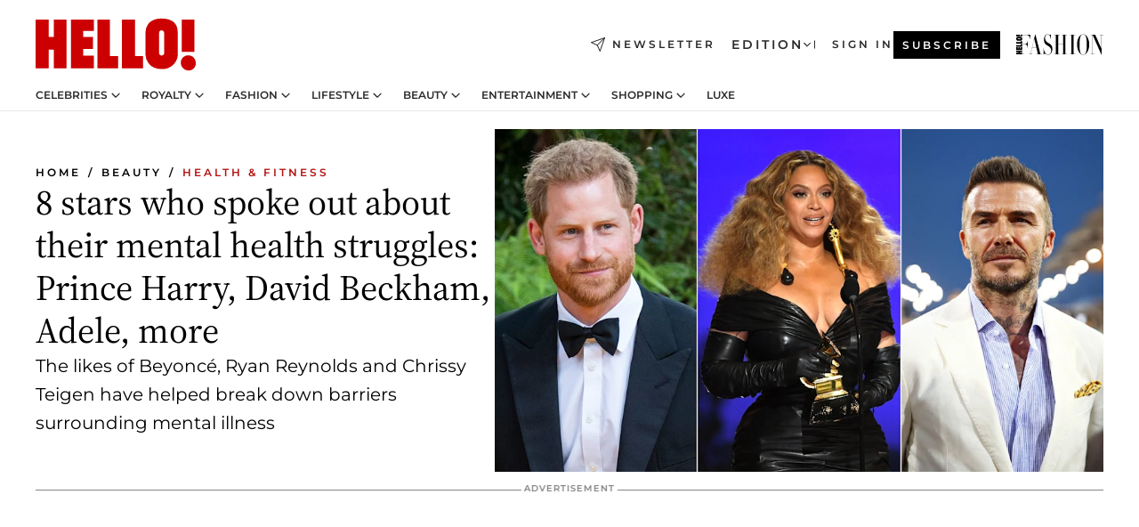

--- FILE ---
content_type: text/html; charset=utf-8
request_url: https://www.hellomagazine.com/healthandbeauty/health-and-fitness/504380/world-mental-health-day-celebrities-who-speak-about-depression-anxiety/
body_size: 43532
content:
<!DOCTYPE html><html lang="en"><head><meta charSet="utf-8" data-next-head=""/><meta name="viewport" content="width=device-width" data-next-head=""/><meta property="mrf:tags" content="ed:1" data-next-head=""/><meta property="mrf:tags" content="otherEdition:2" data-next-head=""/><meta property="mrf:tags" content="documentType:story" data-next-head=""/><meta property="mrf:tags" content="publication:HELLO" data-next-head=""/><meta property="mrf:tags" content="articleLength:1389" data-next-head=""/><meta property="mrf:tags" content="hasEmbedded:false" data-next-head=""/><meta property="mrf:tags" content="hasRelatedContent:true" data-next-head=""/><meta property="mrf:tags" content="hasRelatedGallery:false" data-next-head=""/><meta property="mrf:tags" content="contentAccess:free" data-next-head=""/><meta property="mrf:tags" content="articleID:504380" data-next-head=""/><meta property="mrf:tags" content="isPremium:false" data-next-head=""/><meta property="mrf:tags" content="internalLinks:14" data-next-head=""/><meta property="mrf:tags" content="externalLinks:0" data-next-head=""/><meta property="mrf:tags" content="numberImages:8" data-next-head=""/><meta property="mrf:tags" content="numberParagraphs:28" data-next-head=""/><meta property="mrf:tags" content="hasPodcast:false" data-next-head=""/><meta property="mrf:tags" content="articleType:article" data-next-head=""/><meta property="mrf:tags" content="contentPurpose:trending-news" data-next-head=""/><meta property="mrf:tags" content="commercialPurpose:" data-next-head=""/><meta property="mrf:tags" content="numberAds:9" data-next-head=""/><meta property="mrf:tags" content="holaPlusOrigin:" data-next-head=""/><meta property="mrf:tags" content="hasVideo:false" data-next-head=""/><meta property="mrf:sections" content="healthandbeauty" data-next-head=""/><meta property="mrf:tags" content="sub-section:health-and-fitness" data-next-head=""/><meta property="vf:container_id" content="504380" data-next-head=""/><meta property="vf:url" content="https://www.hellomagazine.com/healthandbeauty/health-and-fitness/504380/world-mental-health-day-celebrities-who-speak-about-depression-anxiety/" data-next-head=""/><title data-next-head="">8 times Prince Harry, David Beckham, Adele and more spoke up about their mental health | HELLO!</title><link rel="canonical" href="https://www.hellomagazine.com/healthandbeauty/health-and-fitness/504380/world-mental-health-day-celebrities-who-speak-about-depression-anxiety/" data-next-head=""/><link rel="alternate" type="application/rss+xml" title="HELLO! RSS HEALTHANDBEAUTY feed" href="https://www.hellomagazine.com/feeds/rss/any/healthandbeauty/any/50.xml" data-next-head=""/><link rel="alternate" href="https://www.hellomagazine.com/healthandbeauty/health-and-fitness/504380/world-mental-health-day-celebrities-who-speak-about-depression-anxiety/" hreflang="en" data-next-head=""/><meta name="title" content="8 times Prince Harry, David Beckham, Adele and more spoke up about their mental health | HELLO!" data-next-head=""/><meta name="description" content="World Mental Health Day: Discover the stars who have got real about their struggles with OCD, paranoia, insomnia, body image and post-natal depression, from Adele&#x27;s anxiety to Prince Harry&#x27;s PTSD." data-next-head=""/><meta name="robots" content="max-image-preview:large, max-snippet:-1, max-video-preview:-1" data-next-head=""/><meta name="plantilla" content="Plantilla de noticias (plantilla-noticias.html)" data-next-head=""/><meta property="og:url" content="https://www.hellomagazine.com/healthandbeauty/health-and-fitness/504380/world-mental-health-day-celebrities-who-speak-about-depression-anxiety/" data-next-head=""/><meta property="og:title" content="8 stars who spoke out about their mental health struggles: Prince Harry, David Beckham, Adele, more" data-next-head=""/><meta property="og:description" content="World Mental Health Day: Discover the stars who have got real about their struggles with OCD, paranoia, insomnia, body image and post-natal depression, from Adele&#x27;s anxiety to Prince Harry&#x27;s PTSD." data-next-head=""/><meta property="og:article:author" content="https://www.hellomagazine.com/author/jayne-walsh/" data-next-head=""/><meta property="og:image" content="https://images.hellomagazine.com/horizon/landscape/f999a4373689-celebrities-mental-health.jpg?tx=c_fill,w_1200" data-next-head=""/><meta property="og:image:height" content="675" data-next-head=""/><meta property="og:image:width" content="1200" data-next-head=""/><meta property="og:type" content="article" data-next-head=""/><meta property="lang" content="en" data-next-head=""/><meta property="article:modified_time" content="2023-10-10T11:14:40.075Z" data-next-head=""/><meta property="article:published_time" content="2023-10-10T11:14:40.075Z" data-next-head=""/><meta property="article:section" content="Health &amp; Fitness" data-next-head=""/><meta property="article:tag" content="David Beckham,Prince Harry,Beyonce,Adele,Katy Perry,Health &amp; Fitness,Mental Health" data-next-head=""/><meta property="article:publisher" content="https://www.facebook.com/hello/" data-next-head=""/><meta property="fb:app_id" content="115281558857295" data-next-head=""/><meta property="fb:pages" content="89982930077" data-next-head=""/><meta name="dc.title" content="8 times Prince Harry, David Beckham, Adele and more spoke up about their mental health | HELLO!" data-next-head=""/><meta name="dc.date" content="2023-10-10T11:14:40.075Z" data-next-head=""/><meta name="dc.author" content="Jayne Walsh" data-next-head=""/><meta name="twitter:card" content="summary_large_image" data-next-head=""/><meta name="twitter:site" content="@hellomag" data-next-head=""/><meta name="twitter:title" content="8 stars who spoke out about their mental health struggles: Prince Harry, David Beckham, Adele, more" data-next-head=""/><meta name="twitter:image" content="https://images.hellomagazine.com/horizon/landscape/f999a4373689-celebrities-mental-health.jpg?tx=c_fill,w_1200" data-next-head=""/><meta name="twitter:description" content="World Mental Health Day: Discover the stars who have got real about their struggles with OCD, paranoia, insomnia, body image and post-natal depression, from Adele&#x27;s anxiety to Prince Harry&#x27;s PTSD." data-next-head=""/><meta name="twitter:creator" content="@hellomag" data-next-head=""/><meta name="twitter:url" content="https://www.hellomagazine.com/healthandbeauty/health-and-fitness/504380/world-mental-health-day-celebrities-who-speak-about-depression-anxiety/" data-next-head=""/><meta property="og:site_name" content="HELLO!" data-next-head=""/><meta property="fb:admins" content="89982930077" data-next-head=""/><meta property="og:updated_time" content="2023-10-10T11:14:40.075Z" data-next-head=""/><script type="application/ld+json" data-next-head="">[{"@context":"https://schema.org","@type":"NewsArticle","mainEntityOfPage":{"@type":"WebPage","@id":"https://www.hellomagazine.com/healthandbeauty/health-and-fitness/504380/world-mental-health-day-celebrities-who-speak-about-depression-anxiety/","isAccessibleForFree":true},"headline":"8 stars who spoke out about their mental health struggles: Prince Harry, David Beckham, Adele, more","datePublished":"2023-10-10T11:14:40.075Z","dateModified":"2023-10-10T11:14:40.075Z","copyrightYear":"2023","url":"https://www.hellomagazine.com/healthandbeauty/health-and-fitness/504380/world-mental-health-day-celebrities-who-speak-about-depression-anxiety/","author":[{"@type":"Person","name":"Jayne Walsh","url":"https://www.hellomagazine.com/author/jayne-walsh/"}],"articleSection":"Health & Fitness","inLanguage":"en","license":"","description":"World Mental Health Day: Discover the stars who have got real about their struggles with OCD, paranoia, insomnia, body image and post-natal depression, from Adele's anxiety to Prince Harry's PTSD.","articleBody":"It may be World Mental Health Day on 10 October, but you should never feel like you need a dedicated day to speak up if you're suffering from poor mental health. Mental health problems will affect one in four people every year, with an estimated 970 million people worldwide currently living with a mental health disorder - so you're certainly not alone if you are waiting for, or processing a recent diagnosis. ","keywords":["Adele","Health & Fitness","Mental Health","Prince Harry","Beyonce","David Beckham","Katy Perry"],"publisher":{"@type":"NewsMediaOrganization","name":"HELLO!","@legalName":"Hello Ltd","url":"https://www.hellomagazine.com/","publishingPrinciples":"https://www.hellomagazine.com/editorial-policy/","logo":{"@type":"ImageObject","url":"https://www.hellomagazine.com/hellocom.png","width":187,"height":60}},"image":[{"@type":"ImageObject","url":"https://images.hellomagazine.com/horizon/landscape/f999a4373689-celebrities-mental-health.jpg","width":1920,"height":1080},{"@type":"ImageObject","url":"https://images.hellomagazine.com/horizon/square/f999a4373689-celebrities-mental-health.jpg","width":1080,"height":1080},{"@type":"ImageObject","url":"https://images.hellomagazine.com/horizon/43/f999a4373689-celebrities-mental-health.jpg","width":1920,"height":1440}]},{"@context":"https://schema.org","@graph":[{"@type":"Organization","@id":"https://www.hellomagazine.com/#organization","url":"https://www.hellomagazine.com/","name":"HELLO!","logo":{"@type":"ImageObject","@id":"https://www.hellomagazine.com/#logo","url":"https://www.hellomagazine.com/hellocom.png","caption":"HELLO!","width":187,"height":60},"image":{"@id":"https://www.hellomagazine.com/#logo"}},{"@type":"WebSite","@id":"https://www.hellomagazine.com/#website","url":"https://www.hellomagazine.com/","name":"HELLO!","publisher":{"@id":"https://www.hellomagazine.com/#organization"}},{"@type":"WebPage","@id":"https://www.hellomagazine.com/healthandbeauty/health-and-fitness/504380/world-mental-health-day-celebrities-who-speak-about-depression-anxiety/#webpage","url":"https://www.hellomagazine.com/healthandbeauty/health-and-fitness/504380/world-mental-health-day-celebrities-who-speak-about-depression-anxiety/","inLanguage":"en","isPartOf":{"@id":"https://www.hellomagazine.com/#website"},"about":{"@id":"https://www.hellomagazine.com/#organization"}}]},{"@context":"https://schema.org","@type":"BreadcrumbList","itemListElement":[{"@type":"ListItem","position":1,"name":"HELLO!","item":{"@id":"https://www.hellomagazine.com/","@type":"CollectionPage"}},{"@type":"ListItem","position":2,"name":"Beauty","item":{"@id":"https://www.hellomagazine.com/healthandbeauty/","@type":"CollectionPage"}},{"@type":"ListItem","position":3,"name":"Health & Fitness","item":{"@id":"https://www.hellomagazine.com/healthandbeauty/health-and-fitness/","@type":"CollectionPage"}}]},{"@context":"https://schema.org","@graph":[{"@type":"Organization","url":"https://www.hellomagazine.com/","name":"HELLO!","logo":{"@type":"ImageObject","@id":"https://www.hellomagazine.com/#logo","url":"https://www.hellomagazine.com/hellocom.png","caption":"HELLO!","width":187,"height":60}}]}]</script><link rel="preconnect" href="https://fonts.gstatic.com"/><link rel="preconnect" href="https://securepubads.g.doubleclick.net"/><link rel="preconnect" href="https://api.permutive.com"/><link rel="preconnect" href="https://micro.rubiconproject.com"/><link rel="preconnect" href="https://cdn.jwplayer.com"/><link rel="preconnect" href="https://cdn.privacy-mgmt.com"/><link rel="preconnect" href="https://www.googletagmanager.com"/><link rel="preconnect" href="https://images.hellomagazine.com/horizon/"/><link rel="dns-prefetch" href="https://fonts.gstatic.com"/><link rel="dns-prefetch" href="https://securepubads.g.doubleclick.net"/><link rel="dns-prefetch" href="https://api.permutive.com"/><link rel="dns-prefetch" href="https://micro.rubiconproject.com"/><link rel="dns-prefetch" href="https://cdn.jwplayer.com"/><link rel="dns-prefetch" href="https://cdn.privacy-mgmt.com"/><link rel="dns-prefetch" href="https://www.googletagmanager.com"/><link rel="dns-prefetch" href="https://images.hellomagazine.com/horizon/"/><link rel="dns-prefetch" href="https://ssl.p.jwpcdn.com"/><link rel="dns-prefetch" href="https://www.google-analytics.com"/><script fetchpriority="high" type="text/javascript" src="https://securepubads.g.doubleclick.net/tag/js/gpt.js" async=""></script><link rel="apple-touch-icon" type="image/png" sizes="57x57" href="/apple-touch-icon-57x57.png"/><link rel="apple-touch-icon" type="image/png" sizes="60x60" href="/apple-touch-icon-60x60.png"/><link rel="apple-touch-icon" type="image/png" sizes="72x72" href="/apple-touch-icon-72x72.png"/><link rel="apple-touch-icon" type="image/png" sizes="76x76" href="/apple-touch-icon-76x76.png"/><link rel="apple-touch-icon" type="image/png" sizes="114x114" href="/apple-touch-icon-114x114.png"/><link rel="apple-touch-icon" type="image/png" sizes="120x120" href="/apple-touch-icon-120x120.png"/><link rel="apple-touch-icon" type="image/png" sizes="144x144" href="/apple-touch-icon-144x144.png"/><link rel="apple-touch-icon" type="image/png" sizes="152x152" href="/apple-touch-icon-152x152.png"/><link rel="apple-touch-icon" type="image/png" sizes="180x180" href="/apple-touch-icon-180x180.png"/><link rel="icon" type="image/png" sizes="192x192" href="/favicon-192x192.png"/><link rel="shortcut icon" type="image/png" sizes="32x32" href="/favicon-32x32.png"/><link rel="icon" type="image/png" sizes="16x16" href="/favicon-16x16.png"/><link rel="icon" type="image/x-icon" href="/favicon.ico"/><link rel="shortcut icon" href="/favicon.ico"/><link rel="manifest" href="/site.webmanifest" crossorigin="use-credentials"/><link rel="mask-icon" href="/icons/safari-pinned-tab.svg" color="#cc0000"/><meta name="msapplication-TileColor" content="#cc0000"/><meta name="theme-color" content="#ffffff"/><meta name="version" content="v4.69.0"/><script id="datalayer-script" data-nscript="beforeInteractive">(function() {
						const page = {"documentType":"story","geoBucket":"geo_us","errorStatus":"","publication":"HELLO","subsection":"healthandbeauty/health-and-fitness","section":"healthandbeauty","cleanURL":"https://www.hellomagazine.com/healthandbeauty/health-and-fitness/504380/world-mental-health-day-celebrities-who-speak-about-depression-anxiety/","canonicalURL":"https://www.hellomagazine.com/healthandbeauty/health-and-fitness/504380/world-mental-health-day-celebrities-who-speak-about-depression-anxiety/","ed":"1","otherEdition":["2"],"dataSource":"web"};
						const article = {"datePublication":"20231010","author":["Jayne Walsh"],"tags":["adele","mental-health","prince-harry","beyonce","david-beckham","katy-perry"],"keywords":["Prince Harry","David Beckham","Adele","Beyoncé","mental health","body image","OCD"],"videoTitle":"","dateModified":"20231010","videoID":"","videoPlayer":"","videoType":"","videoStyle":"","descriptionURL":"World Mental Health Day: Discover the stars who have got real about their struggles with OCD, paranoia, insomnia, body image and post-natal depression, from Adele's anxiety to Prince Harry's PTSD.","contentClassification":"","clientName":"","articleLength":1389,"articleTitle":"8 times Prince Harry, David Beckham, Adele and more spoke up about their mental health","articleHeadline":"8 stars who spoke out about their mental health struggles: Prince Harry, David Beckham, Adele, more","articleSubtitle":"World Mental Health Day: Discover the stars who have got real about their struggles with OCD, paranoia, insomnia, body image and post-natal depression, from Adele's anxiety to Prince Harry's PTSD.","articleID":504380,"externalLinks":0,"numberImages":8,"numberParagraphs":28,"hasVideo":false,"hasEmbedded":false,"internalLinks":14,"hasPodcast":false,"contentPurpose":"trending-news","articleType":"article","isAffiliate":false,"isBranded":false,"isTenancy":false,"isPremium":false,"isOneColumn":false,"contentAccess":"free","holaPlusOrigin":"","hasRelatedContent":true,"hasRelatedGallery":false,"commercialPurpose":[],"campaign":[],"sourceClonedArticle":"https://www.hellomagazine.com/healthandbeauty/health-and-fitness/448746/celebrities-royals-mental-health-anxiety-depression/","numberAds":9,"primaryImageStyle":"rightAligned169","contentCreation":[],"recirculationBlockType":["link-list","related-news","outbrain","related-news-interlinking","related-content"],"recirculationBlockNumber":5};
						window.dataLayer = window.dataLayer || [];
						if (page) window.dataLayer.push(page);
						if (article) window.dataLayer.push(article);
					})();</script><script id="prebid-create" data-nscript="beforeInteractive">
			window.pbjs = window.pbjs || {};
			window.pbjs.que = window.pbjs.que || [];
		</script><script id="gpt-create" data-nscript="beforeInteractive">
			window.dataLayer = window.dataLayer || [];
			window.googletag = window.googletag || {cmd: []};
			window.adConfig = window.adConfig || {};
			window.adConfig.ads = window.adConfig.ads || [];
			window.adConfig.sraIds = window.adConfig.sraIds || [];
			window.adConfig.adUnit = window.adConfig.adUnit || '';
			window.mappings = window.mappings || {};
			window.pageLevelTargeting = window.pageLevelTargeting || false;
		</script><link rel="preload" href="/_next/static/css/cdf45f53e54dbfec.css?dpl=dpl_b97JdAf6jqhW4gGF5wYcXRGPB9HC" as="style"/><link rel="stylesheet" href="/_next/static/css/cdf45f53e54dbfec.css?dpl=dpl_b97JdAf6jqhW4gGF5wYcXRGPB9HC" data-n-g=""/><link rel="preload" href="/_next/static/css/7829afaba236848f.css?dpl=dpl_b97JdAf6jqhW4gGF5wYcXRGPB9HC" as="style"/><link rel="stylesheet" href="/_next/static/css/7829afaba236848f.css?dpl=dpl_b97JdAf6jqhW4gGF5wYcXRGPB9HC" data-n-p=""/><link rel="preload" href="/_next/static/css/afe6d837ce3c2cbc.css?dpl=dpl_b97JdAf6jqhW4gGF5wYcXRGPB9HC" as="style"/><link rel="stylesheet" href="/_next/static/css/afe6d837ce3c2cbc.css?dpl=dpl_b97JdAf6jqhW4gGF5wYcXRGPB9HC" data-n-p=""/><noscript data-n-css=""></noscript><script defer="" nomodule="" src="/_next/static/chunks/polyfills-42372ed130431b0a.js?dpl=dpl_b97JdAf6jqhW4gGF5wYcXRGPB9HC"></script><script src="//applets.ebxcdn.com/ebx.js" async="" id="ebx" defer="" data-nscript="beforeInteractive"></script><script defer="" src="/_next/static/chunks/7565.351a43b9345fbff4.js?dpl=dpl_b97JdAf6jqhW4gGF5wYcXRGPB9HC"></script><script defer="" src="/_next/static/chunks/3345.335516c2a005971b.js?dpl=dpl_b97JdAf6jqhW4gGF5wYcXRGPB9HC"></script><script defer="" src="/_next/static/chunks/8325.02301e531788534a.js?dpl=dpl_b97JdAf6jqhW4gGF5wYcXRGPB9HC"></script><script defer="" src="/_next/static/chunks/36.8678ed23b899c02e.js?dpl=dpl_b97JdAf6jqhW4gGF5wYcXRGPB9HC"></script><script defer="" src="/_next/static/chunks/747.d3e6bcd8b3547a9e.js?dpl=dpl_b97JdAf6jqhW4gGF5wYcXRGPB9HC"></script><script defer="" src="/_next/static/chunks/819.9bd4b9b211a0911f.js?dpl=dpl_b97JdAf6jqhW4gGF5wYcXRGPB9HC"></script><script defer="" src="/_next/static/chunks/6237.85d7bdf832d75fc4.js?dpl=dpl_b97JdAf6jqhW4gGF5wYcXRGPB9HC"></script><script defer="" src="/_next/static/chunks/7632.d2f307fca6cfe89d.js?dpl=dpl_b97JdAf6jqhW4gGF5wYcXRGPB9HC"></script><script defer="" src="/_next/static/chunks/6510.b27b37e3889fe4ef.js?dpl=dpl_b97JdAf6jqhW4gGF5wYcXRGPB9HC"></script><script defer="" src="/_next/static/chunks/408.dc828eec70943330.js?dpl=dpl_b97JdAf6jqhW4gGF5wYcXRGPB9HC"></script><script src="/_next/static/chunks/webpack-50b20b51fa3d0bc5.js?dpl=dpl_b97JdAf6jqhW4gGF5wYcXRGPB9HC" defer=""></script><script src="/_next/static/chunks/framework-87f4787c369d4fa9.js?dpl=dpl_b97JdAf6jqhW4gGF5wYcXRGPB9HC" defer=""></script><script src="/_next/static/chunks/main-f55f50484c8989a0.js?dpl=dpl_b97JdAf6jqhW4gGF5wYcXRGPB9HC" defer=""></script><script src="/_next/static/chunks/pages/_app-bdda3cb71ede76aa.js?dpl=dpl_b97JdAf6jqhW4gGF5wYcXRGPB9HC" defer=""></script><script src="/_next/static/chunks/1609-4252f898d0831c6c.js?dpl=dpl_b97JdAf6jqhW4gGF5wYcXRGPB9HC" defer=""></script><script src="/_next/static/chunks/4223-81b63ed7cc7287a3.js?dpl=dpl_b97JdAf6jqhW4gGF5wYcXRGPB9HC" defer=""></script><script src="/_next/static/chunks/5397-5bf2d99d3293ca30.js?dpl=dpl_b97JdAf6jqhW4gGF5wYcXRGPB9HC" defer=""></script><script src="/_next/static/chunks/pages/article/%5B...path%5D-2ea536edef1be7c9.js?dpl=dpl_b97JdAf6jqhW4gGF5wYcXRGPB9HC" defer=""></script><script src="/_next/static/YF5iZU3ur4hns1WfSUViZ/_buildManifest.js?dpl=dpl_b97JdAf6jqhW4gGF5wYcXRGPB9HC" defer=""></script><script src="/_next/static/YF5iZU3ur4hns1WfSUViZ/_ssgManifest.js?dpl=dpl_b97JdAf6jqhW4gGF5wYcXRGPB9HC" defer=""></script></head><body><div id="__next"><a class="skLi-8370a0" href="#hm-main">Skip to main content</a><a class="skLi-8370a0" href="#hm-footer">Skip to footer</a><div class="glide-header he-heWr-13544c1"><header class=" he-theme he-header" id="hm-header" data-no-swipe="true"><div class="he-heMaRoWr-20558d9 hm-container"><div class="he-heToBa-12016a3"><button type="button" class="he-heHaTo-215244d button bu-i-1138ea0" aria-label="Toggle menu" aria-expanded="false" title="Toggle menu"><svg viewBox="0 0 16 13" xmlns="http://www.w3.org/2000/svg" aria-hidden="true" class="hm-icon"><path d="M16 1.5H0V0h16zM16 7H0V5.5h16zm0 5.5H0V11h16z" fill="currentColor" fill-rule="evenodd"></path></svg></button><div class="he-heLoCo-194933f"><a aria-label="HELLO Magazine" class="he-loLi-8311c6 he-link" href="/"><svg viewBox="0 0 182 59" fill="none" xmlns="http://www.w3.org/2000/svg" aria-hidden="true" class="he-loIc-826c03 hm-icon"><path d="M0 1.13h14.9v19.828h5.935V1.13h14.28v55.423h-14.28V35.367H14.9v21.188H0V1.128zm40.27 0h25.934v12.993h-12.21v6.836h11.26v13.68h-11.26v7.4h12.21v14.52H40.271V1.13zm29.91 0h14.28v41.468h9.4v13.954H70.18V1.129zm27.891 0h14.843v41.468h9.297v13.954h-24.14V1.129zm82.445 0h-14.339v36.723h14.339V1.129zm-6.891 57.86a8.83 8.83 0 01-6.137-2.569 8.633 8.633 0 01-2.544-6.089 8.182 8.182 0 01.567-3.236 8.263 8.263 0 011.794-2.764 8.381 8.381 0 012.739-1.858 8.462 8.462 0 013.254-.66 8.436 8.436 0 013.389.568 8.365 8.365 0 012.871 1.869 8.199 8.199 0 012.414 6.208 7.802 7.802 0 01-.434 3.307 7.866 7.866 0 01-1.779 2.833 7.978 7.978 0 01-2.805 1.852 8.05 8.05 0 01-3.329.539zm-30.353-1.59a21.16 21.16 0 01-9.232-1.902 15.565 15.565 0 01-5.603-4.518 17.195 17.195 0 01-3.535-9.85V15.085a15.458 15.458 0 012.781-8.454C130.8 2.231 136.045 0 143.272 0c11.908 0 18.203 5.372 18.203 15.537 0 4.233.058 23.275.17 25.477a17.12 17.12 0 01-1.668 6.547 17.284 17.284 0 01-4.079 5.416 17.522 17.522 0 01-5.867 3.455 17.655 17.655 0 01-6.759.968zm-.052-43.954a2.689 2.689 0 00-2.064.743 2.632 2.632 0 00-.795 2.024v22.824a2.762 2.762 0 00.796 2.164 2.842 2.842 0 002.173.83 3.045 3.045 0 002.031-.935 2.978 2.978 0 00.825-2.06c0-.928-.029-6.228-.055-11.357v-.1c-.026-5.132-.055-10.44-.055-11.358a2.747 2.747 0 00-.841-1.978 2.825 2.825 0 00-2.015-.797z" fill="currentColor"></path></svg><span class="sr-only">8 times Prince Harry, David Beckham, Adele and more spoke up about their mental health</span></a></div><a class="he-heNeLi-2084f73 he-link" href="https://www.hellomagazine.com/newsletter/"><svg viewBox="0 0 18 18" fill="none" xmlns="http://www.w3.org/2000/svg" aria-hidden="true" class="hm-icon"><path fill-rule="evenodd" clip-rule="evenodd" d="M17.837.163a.556.556 0 010 .786l-9.342 9.343a.556.556 0 01-.787-.787L17.051.163a.556.556 0 01.786 0z" fill="currentColor"></path><path fill-rule="evenodd" clip-rule="evenodd" d="M17.837.163a.556.556 0 01.132.577l-5.914 16.888a.556.556 0 01-1.033.042l-3.288-7.405L.33 6.975a.556.556 0 01.042-1.033L17.26.032a.556.556 0 01.577.13zM2.064 6.528l6.318 2.808a.556.556 0 01.282.283l2.805 6.317 5.068-14.473L2.064 6.528z" fill="currentColor"></path></svg><span class="newsletter-label">Newsletter</span></a><div class="he-heEdSw-2174946 -header he-theme he-edSw-1589d3b" id="edition-switcher"><button type="button" class="he-edSwBu-2225aeb button bu-i-1138ea0" aria-label="Open Edition Switcher" aria-expanded="false" aria-controls="edition-switcher-list-UK-desktop" title="Open Edition Switcher" on="tap:edition-switcher.toggleClass(class=&#x27;editionOpen&#x27;)">Edition<svg width="140" height="90" viewBox="0 0 14 9" fill="none" xmlns="http://www.w3.org/2000/svg" aria-hidden="true" class="he-edSwIc-1982557 hm-icon"><path fill-rule="evenodd" clip-rule="evenodd" d="M7.8 8.43a1 1 0 01-1.415 0L.57 2.615A1 1 0 011.985 1.2l5.107 5.108L12.2 1.2a1 1 0 111.415 1.415L7.8 8.43z" fill="currentColor"></path></svg></button><ul class="he-edSwLi-2001c71" id="edition-switcher-list-UK-desktop" aria-hidden="true"><li><a aria-label="Browse the United Kingdom Edition" class="he-edSwLi-1987a78 he-link" href="/" tabindex="-1">UK</a></li><li><a aria-label="Browse the US Edition" class="he-edSwLi-1987a78 he-link" href="/us/" tabindex="-1">USA</a></li><li><a aria-label="Browse the Canada Edition" class="he-edSwLi-1987a78 he-link" href="/ca/" tabindex="-1">Canada</a></li></ul></div><div class="login-header he-loCo-146800c"><a aria-label="Sign in" class="he-loLi-935396 he-link" href="" rel="nofollow"><span class="he-loLiTe-1356d2a">Sign in</span></a></div><div class="he-suCl-1819162"><a class="-button he-link" href="https://www.hellomagazine.com/subscribe/">Subscribe</a></div></div><div class="he-heNaCo-18413da"><nav class="he-heNa-165781b" aria-label="Primary Header Navigation" id="header-navigation-primary"><ul class="he-naLi-148407d"><li class="he-naIt-1471b6f"><div class="he-naWr-1809e3b" id="header-navigation-primary-link-e2CYoKwt_V"><a class="he-naLa-1552e12 he-naLi-147079d he-link" href="https://www.hellomagazine.com/celebrities/">Celebrities</a><button type="button" class="he-naSuBu-2443568 button bu-i-1138ea0" aria-label="Open Celebrities Submenu" aria-expanded="false" aria-controls="sub-menu-e2CYoKwt_V-primary" on="tap:sub-menu-e2CYoKwt_V-primary.toggleClass(class=&#x27;navigationWrapperOpen&#x27;)"><svg width="140" height="90" viewBox="0 0 14 9" fill="none" xmlns="http://www.w3.org/2000/svg" aria-hidden="true" class="he-naSuIc-2200d8b hm-icon"><path fill-rule="evenodd" clip-rule="evenodd" d="M7.8 8.43a1 1 0 01-1.415 0L.57 2.615A1 1 0 011.985 1.2l5.107 5.108L12.2 1.2a1 1 0 111.415 1.415L7.8 8.43z" fill="currentColor"></path></svg></button><ul class="he-naSu-1807e6f" aria-hidden="true" id="sub-menu-e2CYoKwt_V-primary"><li class="he-naSuIt-2206ba3"><a class="he-suLi-116577e he-link" href="https://www.hellomagazine.com/tags/hello-exclusive/" tabindex="-1">Exclusives &amp; Interviews</a></li><li class="he-naSuIt-2206ba3"><a class="he-suLi-116577e he-link" href="https://www.hellomagazine.com/tags/celebrity-couples/" tabindex="-1">Celebrity couples</a></li><li class="he-naSuIt-2206ba3"><a class="he-suLi-116577e he-link" href="https://www.hellomagazine.com/tags/red-carpet/" tabindex="-1">Red carpet &amp; events</a></li></ul></div></li><li class="he-naIt-1471b6f"><div class="he-naWr-1809e3b" id="header-navigation-primary-link-ez60xykw8a"><a class="he-naLa-1552e12 he-naLi-147079d he-link" href="https://www.hellomagazine.com/royalty/">Royalty</a><button type="button" class="he-naSuBu-2443568 button bu-i-1138ea0" aria-label="Open Royalty Submenu" aria-expanded="false" aria-controls="sub-menu-ez60xykw8a-primary" on="tap:sub-menu-ez60xykw8a-primary.toggleClass(class=&#x27;navigationWrapperOpen&#x27;)"><svg width="140" height="90" viewBox="0 0 14 9" fill="none" xmlns="http://www.w3.org/2000/svg" aria-hidden="true" class="he-naSuIc-2200d8b hm-icon"><path fill-rule="evenodd" clip-rule="evenodd" d="M7.8 8.43a1 1 0 01-1.415 0L.57 2.615A1 1 0 011.985 1.2l5.107 5.108L12.2 1.2a1 1 0 111.415 1.415L7.8 8.43z" fill="currentColor"></path></svg></button><ul class="he-naSu-1807e6f" aria-hidden="true" id="sub-menu-ez60xykw8a-primary"><li class="he-naSuIt-2206ba3"><a class="he-suLi-116577e he-link" href="https://www.hellomagazine.com/tags/king-charles/" tabindex="-1">King Charles III</a></li><li class="he-naSuIt-2206ba3"><a class="he-suLi-116577e he-link" href="https://www.hellomagazine.com/tags/queen-consort-camilla/" tabindex="-1">Queen Consort</a></li><li class="he-naSuIt-2206ba3"><a class="he-suLi-116577e he-link" href="https://www.hellomagazine.com/tags/kate-middleton/" tabindex="-1">Kate Middleton</a></li><li class="he-naSuIt-2206ba3"><a class="he-suLi-116577e he-link" href="https://www.hellomagazine.com/tags/meghan-markle/" tabindex="-1">Meghan Markle</a></li><li class="he-naSuIt-2206ba3"><a class="he-suLi-116577e he-link" href="https://www.hellomagazine.com/tags/prince-william/" tabindex="-1">Prince William</a></li><li class="he-naSuIt-2206ba3"><a class="he-suLi-116577e he-link" href="https://www.hellomagazine.com/tags/prince-harry/" tabindex="-1">Prince Harry</a></li><li class="he-naSuIt-2206ba3"><a class="he-suLi-116577e he-link" href="https://www.hellomagazine.com/tags/prince-george/" tabindex="-1">Prince George</a></li><li class="he-naSuIt-2206ba3"><a class="he-suLi-116577e he-link" href="https://www.hellomagazine.com/tags/princess-charlotte/" tabindex="-1">Princess Charlotte</a></li><li class="he-naSuIt-2206ba3"><a class="he-suLi-116577e he-link" href="https://www.hellomagazine.com/tags/prince-louis/" tabindex="-1">Prince Louis</a></li><li class="he-naSuIt-2206ba3"><a class="he-suLi-116577e he-link" href="https://www.hellomagazine.com/tags/british-royals/" tabindex="-1">British Royals</a></li></ul></div></li><li class="he-naIt-1471b6f"><div class="he-naWr-1809e3b" id="header-navigation-primary-link-eA8HxDD3CD"><a class="he-naLa-1552e12 he-naLi-147079d he-link" href="https://www.hellomagazine.com/fashion/"> Fashion</a><button type="button" class="he-naSuBu-2443568 button bu-i-1138ea0" aria-label="Open  Fashion Submenu" aria-expanded="false" aria-controls="sub-menu-eA8HxDD3CD-primary" on="tap:sub-menu-eA8HxDD3CD-primary.toggleClass(class=&#x27;navigationWrapperOpen&#x27;)"><svg width="140" height="90" viewBox="0 0 14 9" fill="none" xmlns="http://www.w3.org/2000/svg" aria-hidden="true" class="he-naSuIc-2200d8b hm-icon"><path fill-rule="evenodd" clip-rule="evenodd" d="M7.8 8.43a1 1 0 01-1.415 0L.57 2.615A1 1 0 011.985 1.2l5.107 5.108L12.2 1.2a1 1 0 111.415 1.415L7.8 8.43z" fill="currentColor"></path></svg></button><ul class="he-naSu-1807e6f" aria-hidden="true" id="sub-menu-eA8HxDD3CD-primary"><li class="he-naSuIt-2206ba3"><a class="he-suLi-116577e he-link" href="https://www.hellomagazine.com/fashion/news/" tabindex="-1"> Trending Fashion</a></li><li class="he-naSuIt-2206ba3"><a class="he-suLi-116577e he-link" href="https://www.hellomagazine.com/fashion/celebrity-style/" tabindex="-1"> Celebrity Style</a></li><li class="he-naSuIt-2206ba3"><a class="he-suLi-116577e he-link" href="https://www.hellomagazine.com/fashion/royal-style/" tabindex="-1"> Royal Style</a></li></ul></div></li><li class="he-naIt-1471b6f"><div class="he-naWr-1809e3b" id="header-navigation-primary-link-eZFNzHXAF6"><span class="he-naLa-1552e12 he-naLi-147079d"> Lifestyle</span><button type="button" class="he-naSuBu-2443568 button bu-i-1138ea0" aria-label="Open  Lifestyle Submenu" aria-expanded="false" aria-controls="sub-menu-eZFNzHXAF6-primary" on="tap:sub-menu-eZFNzHXAF6-primary.toggleClass(class=&#x27;navigationWrapperOpen&#x27;)"><svg width="140" height="90" viewBox="0 0 14 9" fill="none" xmlns="http://www.w3.org/2000/svg" aria-hidden="true" class="he-naSuIc-2200d8b hm-icon"><path fill-rule="evenodd" clip-rule="evenodd" d="M7.8 8.43a1 1 0 01-1.415 0L.57 2.615A1 1 0 011.985 1.2l5.107 5.108L12.2 1.2a1 1 0 111.415 1.415L7.8 8.43z" fill="currentColor"></path></svg></button><ul class="he-naSu-1807e6f" aria-hidden="true" id="sub-menu-eZFNzHXAF6-primary"><li class="he-naSuIt-2206ba3"><a class="he-suLi-116577e he-link" href="https://www.hellomagazine.com/homes/" tabindex="-1"> Homes</a></li><li class="he-naSuIt-2206ba3"><a class="he-suLi-116577e he-link" href="https://www.hellomagazine.com/cuisine/" tabindex="-1"> Food</a></li><li class="he-naSuIt-2206ba3"><a class="he-suLi-116577e he-link" href="https://www.hellomagazine.com/brides/" tabindex="-1"> Weddings</a></li><li class="he-naSuIt-2206ba3"><a class="he-suLi-116577e he-link" href="https://www.hellomagazine.com/healthandbeauty/mother-and-baby/" tabindex="-1"> Parenting</a></li><li class="he-naSuIt-2206ba3"><a class="he-suLi-116577e he-link" href="https://www.hellomagazine.com/second-act/" tabindex="-1">Second Act</a></li><li class="he-naSuIt-2206ba3"><a class="he-suLi-116577e he-link" href="https://www.hellomagazine.com/healthandbeauty/health-and-fitness/" tabindex="-1"> Health &amp; Fitness</a></li><li class="he-naSuIt-2206ba3"><a class="he-suLi-116577e he-link" href="https://www.hellomagazine.com/travel/" tabindex="-1"> Travel</a></li></ul></div></li><li class="he-naIt-1471b6f"><div class="he-naWr-1809e3b" id="header-navigation-primary-link-eWbBXUt3gp"><a class="he-naLa-1552e12 he-naLi-147079d he-link" href="https://www.hellomagazine.com/healthandbeauty/"> Beauty</a><button type="button" class="he-naSuBu-2443568 button bu-i-1138ea0" aria-label="Open  Beauty Submenu" aria-expanded="false" aria-controls="sub-menu-eWbBXUt3gp-primary" on="tap:sub-menu-eWbBXUt3gp-primary.toggleClass(class=&#x27;navigationWrapperOpen&#x27;)"><svg width="140" height="90" viewBox="0 0 14 9" fill="none" xmlns="http://www.w3.org/2000/svg" aria-hidden="true" class="he-naSuIc-2200d8b hm-icon"><path fill-rule="evenodd" clip-rule="evenodd" d="M7.8 8.43a1 1 0 01-1.415 0L.57 2.615A1 1 0 011.985 1.2l5.107 5.108L12.2 1.2a1 1 0 111.415 1.415L7.8 8.43z" fill="currentColor"></path></svg></button><ul class="he-naSu-1807e6f" aria-hidden="true" id="sub-menu-eWbBXUt3gp-primary"><li class="he-naSuIt-2206ba3"><a class="he-suLi-116577e he-link" href="https://www.hellomagazine.com/healthandbeauty/makeup/" tabindex="-1"> Makeup</a></li><li class="he-naSuIt-2206ba3"><a class="he-suLi-116577e he-link" href="https://www.hellomagazine.com/healthandbeauty/skincare-and-fragrances/" tabindex="-1"> Skincare</a></li><li class="he-naSuIt-2206ba3"><a class="he-suLi-116577e he-link" href="https://www.hellomagazine.com/healthandbeauty/hair/" tabindex="-1"> Hair</a></li></ul></div></li><li class="he-naIt-1471b6f"><div class="he-naWr-1809e3b" id="header-navigation-primary-link-ezkImQzoLE"><span class="he-naLa-1552e12 he-naLi-147079d">Entertainment</span><button type="button" class="he-naSuBu-2443568 button bu-i-1138ea0" aria-label="Open Entertainment Submenu" aria-expanded="false" aria-controls="sub-menu-ezkImQzoLE-primary" on="tap:sub-menu-ezkImQzoLE-primary.toggleClass(class=&#x27;navigationWrapperOpen&#x27;)"><svg width="140" height="90" viewBox="0 0 14 9" fill="none" xmlns="http://www.w3.org/2000/svg" aria-hidden="true" class="he-naSuIc-2200d8b hm-icon"><path fill-rule="evenodd" clip-rule="evenodd" d="M7.8 8.43a1 1 0 01-1.415 0L.57 2.615A1 1 0 011.985 1.2l5.107 5.108L12.2 1.2a1 1 0 111.415 1.415L7.8 8.43z" fill="currentColor"></path></svg></button><ul class="he-naSu-1807e6f" aria-hidden="true" id="sub-menu-ezkImQzoLE-primary"><li class="he-naSuIt-2206ba3"><a class="he-suLi-116577e he-link" href="https://www.hellomagazine.com/film/" tabindex="-1"> TV &amp; Film</a></li><li class="he-naSuIt-2206ba3"><a class="he-suLi-116577e he-link" href="https://www.hellomagazine.com/tags/music/" tabindex="-1">Music</a></li><li class="he-naSuIt-2206ba3"><a class="he-suLi-116577e he-link" href="https://www.hellomagazine.com/podcasts/" tabindex="-1">Podcasts</a></li></ul></div></li><li class="he-naIt-1471b6f"><div class="he-naWr-1809e3b" id="header-navigation-primary-link-e1vqMkAIui"><a class="he-naLa-1552e12 he-naLi-147079d he-link" href="https://www.hellomagazine.com/shopping/"> Shopping</a><button type="button" class="he-naSuBu-2443568 button bu-i-1138ea0" aria-label="Open  Shopping Submenu" aria-expanded="false" aria-controls="sub-menu-e1vqMkAIui-primary" on="tap:sub-menu-e1vqMkAIui-primary.toggleClass(class=&#x27;navigationWrapperOpen&#x27;)"><svg width="140" height="90" viewBox="0 0 14 9" fill="none" xmlns="http://www.w3.org/2000/svg" aria-hidden="true" class="he-naSuIc-2200d8b hm-icon"><path fill-rule="evenodd" clip-rule="evenodd" d="M7.8 8.43a1 1 0 01-1.415 0L.57 2.615A1 1 0 011.985 1.2l5.107 5.108L12.2 1.2a1 1 0 111.415 1.415L7.8 8.43z" fill="currentColor"></path></svg></button><ul class="he-naSu-1807e6f" aria-hidden="true" id="sub-menu-e1vqMkAIui-primary"><li class="he-naSuIt-2206ba3"><a class="he-suLi-116577e he-link" href="https://www.hellomagazine.com/tags/get-the-look/" tabindex="-1">Get the Look</a></li><li class="he-naSuIt-2206ba3"><a class="he-suLi-116577e he-link" href="https://www.hellomagazine.com/tags/beauty-products/" tabindex="-1">Beauty Products</a></li><li class="he-naSuIt-2206ba3"><a class="he-suLi-116577e he-link" href="https://www.hellomagazine.com/tags/sales/" tabindex="-1">Sales</a></li></ul></div></li><li class="he-naIt-1471b6f"><a class="he-naLi-147079d he-link" href="https://www.hellomagazine.com/hubs/luxe/">LUXE</a></li></ul></nav></div><div class="he-heSuBrLo-18030ca"><a aria-label="" class="he-loLi-8311c6 he-link" href="/hfm/"><svg viewBox="0 0 205 50" fill="none" xmlns="http://www.w3.org/2000/svg" aria-hidden="true" class="he-loIc-826c03 hm-icon"><path d="M204.934 1.98h-8.661c-.088 0-.088.52 0 .52h3.868c.176 0 .264.065.264.26v32.208L186.336 3.15c-.396-.91-.659-1.17-.967-1.17h-9.981c-.088 0-.088.52 0 .52h3.869c.176 0 .264.065.264.26v44.48c0 .195-.088.26-.264.26h-3.869c-.088 0-.088.52 0 .52h8.662c.088 0 .088-.52 0-.52h-3.913c-.176 0-.22-.065-.22-.26V3.02l20.444 45.843c.132.26.44.195.44 0V2.76c0-.195.088-.26.264-.26h3.869c.088 0 .088-.52 0-.52zm-33.181 23.052c0-13.376-6.419-24.155-14.377-24.155-8.31 0-14.333 11.233-14.333 24.155 0 13.312 6.463 24.091 14.333 24.091 7.958 0 14.377-10.779 14.377-24.09zm-5.892 0c0 12.987-1.055 17.987-3.253 21.104-1.407 1.883-3.121 2.533-5.232 2.533-2.023 0-3.781-.65-5.144-2.533-2.199-3.117-3.298-8.117-3.298-21.104 0-11.363 1.099-17.986 3.298-21.168 1.363-1.883 3.121-2.467 5.144-2.467 2.111 0 3.825.584 5.232 2.467 2.198 3.182 3.253 9.805 3.253 21.168zM135.099 47.24V2.76c0-.195.088-.26.264-.26h3.913c.088 0 .088-.52 0-.52h-13.762c-.088 0-.088.52 0 .52h3.869c.176 0 .264.065.264.26v44.48c0 .195-.088.26-.264.26h-3.869c-.088 0-.088.52 0 .52h13.762c.088 0 .088-.52 0-.52h-3.913c-.176 0-.264-.065-.264-.26zm-19.288 0V2.76c0-.195.088-.26.264-.26h3.869c.088 0 .088-.52 0-.52h-13.322c-.088 0-.088.52 0 .52h3.474c.176 0 .263.065.263.26V23.8H98.576V2.76c0-.195.088-.26.264-.26h3.474c.088 0 .088-.52 0-.52H88.992c-.088 0-.088.52 0 .52h3.825c.22 0 .308.065.308.26v44.48c0 .195-.088.26-.308.26h-3.825c-.088 0-.088.52 0 .52h13.322c.088 0 .088-.52 0-.52H98.84c-.176 0-.264-.065-.264-.26V24.318h11.783V47.24c0 .195-.087.26-.263.26h-3.474c-.088 0-.088.52 0 .52h13.322c.088 0 .088-.52 0-.52h-3.869c-.176 0-.264-.065-.264-.26zM67.674 9.578c0-4.48 2.506-8.181 5.98-8.181 3.78 0 7.518 5 7.518 11.168 0 .13.352.13.352 0V1.072c0-.195-.352-.195-.352 0-.088.714-.484 1.558-1.803 1.558-1.978 0-3.385-1.753-5.76-1.753-4.484 0-8.353 5.055-8.353 12.782 0 7.728 3.254 10.974 7.386 13.182 6.771 3.636 9.585 6.828 9.585 13.061 0 4.221-2.726 8.767-7.826 8.767-5.716 0-9.717-9.546-9.717-14.74 0-.195-.307-.195-.307 0v15c0 .194.263.194.307 0 .132-1.17 1.144-2.468 2.419-2.468 1.978 0 4.176 2.662 7.342 2.662 6.947 0 10.596-7.263 10.596-13.691 0-7.923-3.605-10.974-9.277-13.961-5.54-2.922-8.09-7.283-8.09-11.893zM60.968 47.5h-3.737a.382.382 0 01-.352-.26L45.009 1.072a.179.179 0 00-.353 0l-10.684 43.7c-.615 2.533-.703 2.728-1.099 2.728h-3.297c-.088 0-.088.52 0 .52h8.31c.087 0 .087-.52 0-.52h-3.914c-.263 0-.22-.39.352-2.727l3.078-12.468h10.024l3.606 14.935c0 .13-.045.26-.22.26h-4.09c-.087 0-.087.52 0 .52h14.246c.088 0 .088-.52 0-.52zM47.294 31.785H37.49l4.968-20.324 4.836 20.324zM33.151 14.838V2.176c0-.065-.044-.195-.132-.195H15.154v.52h9.512c5.495 0 8.133 6.298 8.133 12.337 0 .195.352.195.352 0zm-12.179 9.285h-6.19v.52h6.19c3.518 0 5.848 3.701 5.848 8.117 0 .13.307.13.307 0V16.007c0-.13-.307-.13-.307 0 0 4.48-2.33 8.116-5.848 8.116zm-2.428 23.384h-3.762v.52h3.762c.088 0 .088-.52 0-.52zM9.608 1.983H.151v3.685h9.457V1.983zm2.904 4.021a2.164 2.164 0 100-4.328 2.164 2.164 0 000 4.328zm-2.023.9H3.394C1.519 6.91 0 8.996 0 11.572c0 2.577 1.522 4.666 3.4 4.666h7.1c2.133 0 3.862-2.089 3.862-4.666 0-2.578-1.73-4.668-3.862-4.668h-.011zm-.454 3.908v.003h.002c.28 0 .509.329.509.734 0 .405-.228.734-.51.734H3.854c-.27 0-.486-.329-.486-.734 0-.405.217-.734.485-.734h.001v-.003h6.182zm3.985 8.486V16.94h-3.415v2.357H.15v3.749h13.87v-3.748zm0 10.852v-6.023h-3.415v2.407H.151v3.616H14.02zm0 4.132v-3.098h-3.614v3.098h-1.64V31.44h-3.66v2.842H3.395v-3.097H.15v6.575h13.87v-3.478zm0 8.41V39.08H.15v3.614h4.956v1.591H.151v3.743H14.02v-3.743H8.766v-1.591h5.254z" fill="currentColor"></path></svg><span class="sr-only">8 times Prince Harry, David Beckham, Adele and more spoke up about their mental health</span></a></div><div class="he-viNo-223145f viafoura"><vf-tray-trigger></vf-tray-trigger></div></div></header><span id="hm-main"></span></div>    <!-- -->  <div class="all" id="div-outofpage1X1_0" data-position="outofpage" data-refresh-count="0" data-ad-title="ADVERTISEMENT"></div> 
<div class="gc-col-12 gc-row">
 <div class="gc-col-12 gc-row hm-container skin-container" role="main">
  <div class="he-arCo-12511f0 he-ahRi-711fc1  he-theme"><div class="he-maWr-1158355"><div class="he-heWr-1457675"><nav class=" he-theme he-br-11623d5" aria-label="Breadcrumbs"><ul><li class="he-brIt-15618e2"><a aria-label="Home" class="he-link" href="/">Home</a></li><li class="he-brIt-15618e2"><a aria-label="Beauty" class="he-link" href="/healthandbeauty/">Beauty</a></li><li class="he-brIt-15618e2 he-brItAc-2165a92"><a aria-label="Health &amp; Fitness" class="he-link" href="/healthandbeauty/health-and-fitness/">Health &amp; Fitness</a></li></ul></nav><h1 class="he-720f74 he-title">8 stars who spoke out about their mental health struggles: Prince Harry, David Beckham, Adele, more</h1><hr class="he-boLiUnTi-2077d80"/><h2 class="he-720f74 he-su-8760bf standfirst-intro">The likes of Beyoncé, Ryan Reynolds and Chrissy Teigen have helped break down barriers surrounding mental illness</h2><hr class="he-boLi-1053c1d"/></div><div class="he-meWr-1249476"><img src="https://images.hellomagazine.com/horizon/landscape/f999a4373689-celebrities-mental-health.jpg" sizes="(min-width:1280px) 730px, (min-width:960px) 45vw, (min-width:768px) 45vw, (min-width:320px) 100vw, 100vw" srcSet="https://images.hellomagazine.com/horizon/landscape/f999a4373689-celebrities-mental-health.jpg?tx=c_limit,w_960 960w, https://images.hellomagazine.com/horizon/landscape/f999a4373689-celebrities-mental-health.jpg?tx=c_limit,w_360 360w, https://images.hellomagazine.com/horizon/landscape/f999a4373689-celebrities-mental-health.jpg?tx=c_limit,w_640 640w" width="1920" height="1080" loading="eager" decoding="async" alt="Prince Harry, Beyonce and David Beckham" fetchpriority="high" class="image"/></div></div></div>  <div class="-variation-megabanner -style-1 hello-style" data-sticky-megabanner="false" data-ad-title="ADVERTISEMENT"><div class="desktop adCo-11280b3"><div id="div-megabanner_0" data-refresh-count="0"></div></div></div> <!-- --> <!-- --> 
  <div class="gc-col-12 gc-row hm-grid hm-grid__section hm-grid__article">
   <div class="gc-col-8 gc-row hm-grid__content hm-grid__content--article">
    <div class="he-arBy-1351edd  he-theme"><div class="he-arByIn-1859323"><div><div class="he-author  he-theme"><div><img src="https://images.hellomagazine.com/horizon/square/385bf8d3de1f-jaynewalsh.jpg" sizes="(min-width:1360px) 35px, (min-width:320px) 35px, 35px" srcSet="https://images.hellomagazine.com/horizon/square/385bf8d3de1f-jaynewalsh.jpg?tx=c_limit,w_640 640w, https://images.hellomagazine.com/horizon/square/385bf8d3de1f-jaynewalsh.jpg?tx=c_limit,w_160 160w" width="35" height="35" loading="lazy" decoding="async" alt="Jayne Walsh" fetchpriority="auto" class="he-auIm-114260e image"/></div><div class="he-auDe-1369079"><a class="he-auNa-104497a link" href="/author/jayne-walsh/">Jayne Walsh</a><span class="he-pu-97452a">Lifestyle Content Writer</span></div></div><div class="he-loTi-13508a5 he-loTiWiMa-2368daf he-theme"><span class="he-loTiSp-1752866">October 10, 2023</span><time class="he-loTiTiTa-203339b he-loTiTiTaHi-2621b16" dateTime="2023-10-10T11:14:40.075Z">Oct 10, 2023, 12:14 PM GMT+1</time></div></div><div class="he-soShWr-2088523"><div id="socialSharing" class="he-soSh-13519cb he-soSh-13519cb he-theme he-soShHo-2417e03"><span class="he-soShLa-1831ff7">Share this:</span><ul class="he-soShLi-1864eac"><li class="he-soShIt-17504d3 -type-whatsapp"><a aria-label="Join our WhatsApp group" class="he-soShLi-1749f81 he-link" href="https://api.whatsapp.com/send?text=https%3A%2F%2Fwww.hellomagazine.com%2Fhealthandbeauty%2Fhealth-and-fitness%2F504380%2Fworld-mental-health-day-celebrities-who-speak-about-depression-anxiety%2F&amp;media=&amp;description=8%20stars%20who%20spoke%20out%20about%20their%20mental%20health%20struggles%3A%20Prince%20Harry%2C%20David%20Beckham%2C%20Adele%2C%20more" rel="nofollow" target="_blank"><svg width="18" height="18" viewBox="0 0 18 18" fill="none" xmlns="http://www.w3.org/2000/svg" aria-hidden="true" class="he-soShLiIc-2142828 hm-icon"><path fill-rule="evenodd" clip-rule="evenodd" d="M4.283 1.304A8.93 8.93 0 018.49.01a8.928 8.928 0 11-3.54 16.913L.441 17.992a.347.347 0 01-.417-.409l.947-4.601A8.93 8.93 0 014.283 1.304zm5.773 14.524a6.994 6.994 0 003.816-1.955v-.002a6.99 6.99 0 10-11.18-1.77l.314.605-.582 2.824 2.767-.653.625.312a6.993 6.993 0 004.24.64zm1.475-5.46l1.73.496-.002.002a.646.646 0 01.366.967 2.917 2.917 0 01-1.546 1.348c-1.184.285-3.002.006-5.272-2.112-1.965-1.835-2.485-3.362-2.362-4.573A2.91 2.91 0 015.569 4.78a.646.646 0 011.008.23l.73 1.645a.646.646 0 01-.08.655l-.369.477a.632.632 0 00-.05.698 9.228 9.228 0 002.978 2.626.625.625 0 00.684-.144l.424-.43a.646.646 0 01.637-.169z" fill="currentColor"></path></svg></a></li><li class="he-soShIt-17504d3 -type-facebook"><a aria-label="Follow us on Facebook" class="he-soShLi-1749f81 he-link" href="https://www.facebook.com/sharer/sharer.php?u=https%3A%2F%2Fwww.hellomagazine.com%2Fhealthandbeauty%2Fhealth-and-fitness%2F504380%2Fworld-mental-health-day-celebrities-who-speak-about-depression-anxiety%2F&amp;quote=8%20stars%20who%20spoke%20out%20about%20their%20mental%20health%20struggles%3A%20Prince%20Harry%2C%20David%20Beckham%2C%20Adele%2C%20more" rel="nofollow" target="_blank"><svg width="11" height="18" viewBox="0 0 11 18" fill="none" xmlns="http://www.w3.org/2000/svg" aria-hidden="true" class="he-soShLiIc-2142828 hm-icon"><path fill-rule="evenodd" clip-rule="evenodd" d="M10.008 3.132H7.146a.955.955 0 00-.72 1.035v2.06h3.6v2.944h-3.6V18H3.06V9.171H0V6.227h3.06V4.5A4.23 4.23 0 017.025 0h2.974v3.132h.01z" fill="currentColor"></path></svg></a></li><li class="he-soShIt-17504d3 -type-twitter"><a aria-label="Follow us on X" class="he-soShLi-1749f81 he-link" href="https://twitter.com/intent/tweet?text=8%20stars%20who%20spoke%20out%20about%20their%20mental%20health%20struggles%3A%20Prince%20Harry%2C%20David%20Beckham%2C%20Adele%2C%20more&amp;url=https%3A%2F%2Fwww.hellomagazine.com%2Fhealthandbeauty%2Fhealth-and-fitness%2F504380%2Fworld-mental-health-day-celebrities-who-speak-about-depression-anxiety%2F" rel="nofollow" target="_blank"><svg width="18" height="18" viewBox="0 0 18 18" fill="none" xmlns="http://www.w3.org/2000/svg" aria-hidden="true" class="he-soShLiIc-2142828 hm-icon"><path d="M10.7 7.8L17.4 0h-1.6L10 6.8 5.4 0H0l7 10.2-7 8.2h1.6l6.1-7.1 4.9 7.1H18L10.7 7.8zm-2.2 2.5l-.7-1-5.6-8.1h2.4l4.6 6.5.7 1 5.9 8.5h-2.4l-4.9-6.9z" fill="currentColor"></path></svg></a></li><li class="he-soShIt-17504d3 -type-pinterest"><a aria-label="Follow us on Pinterest" class="he-soShLi-1749f81 he-link" href="https://www.pinterest.com/pin/create/button/?url=https%3A%2F%2Fwww.hellomagazine.com%2Fhealthandbeauty%2Fhealth-and-fitness%2F504380%2Fworld-mental-health-day-celebrities-who-speak-about-depression-anxiety%2F&amp;media=&amp;description=8%20stars%20who%20spoke%20out%20about%20their%20mental%20health%20struggles%3A%20Prince%20Harry%2C%20David%20Beckham%2C%20Adele%2C%20more" rel="nofollow" target="_blank"><svg width="15" height="18" viewBox="0 0 15 18" fill="none" xmlns="http://www.w3.org/2000/svg" aria-hidden="true" class="he-soShLiIc-2142828 hm-icon"><path d="M5.77 11.905C5.295 14.383 4.717 16.76 3.002 18c-.529-3.746.777-6.559 1.384-9.542-1.034-1.736.125-5.232 2.306-4.37 2.685 1.058-2.324 6.455 1.038 7.13 3.51.703 4.944-6.077 2.767-8.281-3.144-3.182-9.155-.072-8.416 4.485.18 1.114 1.333 1.452.46 2.99C.529 9.967-.068 8.383.007 6.272.13 2.815 3.12.397 6.116.06c3.792-.424 7.35 1.388 7.84 4.944.554 4.016-1.71 8.364-5.76 8.05-1.104-.084-1.565-.628-2.426-1.15z" fill="currentColor"></path></svg></a></li><li class="he-soShIt-17504d3 -type-flipboard"><a class="he-soShLi-1749f81 he-link" href="https://share.flipboard.com/bookmarklet/popout?v=2&amp;title=8%20stars%20who%20spoke%20out%20about%20their%20mental%20health%20struggles%3A%20Prince%20Harry%2C%20David%20Beckham%2C%20Adele%2C%20more&amp;url=https%3A%2F%2Fwww.hellomagazine.com%2Fhealthandbeauty%2Fhealth-and-fitness%2F504380%2Fworld-mental-health-day-celebrities-who-speak-about-depression-anxiety%2F" rel="nofollow" target="_blank"><svg width="16" height="16" viewBox="0 0 16 16" fill="none" xmlns="http://www.w3.org/2000/svg" aria-hidden="true" class="he-soShLiIc-2142828 hm-icon"><path d="M0 8.16V16h5.216v-5.216l2.605-.02 2.611-.012.013-2.611.019-2.605 2.611-.019 2.605-.013V.32H0v7.84z" fill="currentColor"></path></svg></a></li></ul></div></div></div></div> 
    <div class="gc-col-12 hm-article__body -category-health-and-fitness" style="width:100.0%">
     <div></div><div class="he-boCo-11616d9 ldJsonContent"><p id="eM5N_H8XBs" data-wc="31">It may be <a class="hm-link he-link" href="https://www.hellomagazine.com/tags/mental-health/" data-mrf-recirculation="article-body-link">World Mental Health Day</a> on 10 October, but you should never feel like you need a dedicated day to speak up if you&#x27;re suffering from poor mental health. </p><p id="etSgGTom1bl" data-wc="41">Mental health problems will affect <strong>one in four people every year</strong>, with an estimated <strong>970 million people worldwide currently living with a mental health disorder</strong> - so you&#x27;re certainly not alone if you are waiting for, or processing a recent diagnosis. </p><p id="esWyJW1Ci3T" data-wc="29"><strong>HELLO!</strong> has rounded up some brave confessions about mental illness and powerful messages of hope from royals such as <a class="hm-link he-link" href="https://www.hellomagazine.com/tags/prince-harry/" data-mrf-recirculation="article-body-link">Prince Harry</a>, and high-profile celebrities including <a class="hm-link he-link" href="https://www.hellomagazine.com/tags/david-beckham/" data-mrf-recirculation="article-body-link">David Beckham</a> and <a class="hm-link he-link" href="https://www.hellomagazine.com/tags/beyonce/" data-mrf-recirculation="article-body-link">Beyoncé</a>. </p><p id="eQiXK6IdebQ" data-wc="23">We hope that it serves as a reminder that&#x27;s alright not to feel okay some of the time, and to talk to someone. </p><div class="fr-embedded">
 <div data-wc="50" id="e1UYgWBfdRi"><div data-mrf-recirculation="related-content" class="he-reCo-146821e -category-health-and-fitness  he-theme js-rel-content"><h4 class="he-720f74 he-reCoTi-1982b82">MORE ON MENTAL HEALTH</h4><nav aria-label="Continue reading related articles"><ul class="he-reCoLi-18802bd"><li class="he-reCoIt-186740b"><article class=" he-theme he-card he-caHaLi-10929fc"><div class="he-caMe-890111"><div class="he-caImWr-1630256"><a aria-label="Why does routine make me happy? Experts explain the link between routines and mental health" class="he-caLi-80899a he-link" href="/healthandbeauty/health-and-fitness/503361/routines-happiness-daily-life/"><img src="https://images.hellomagazine.com/horizon/square/b65f363b5726-morning-routine-coffee.jpg" sizes="(min-width:1360px) 88px, 88px" srcSet="https://images.hellomagazine.com/horizon/square/b65f363b5726-morning-routine-coffee.jpg?tx=c_limit,w_160 160w" width="1080" height="1080" loading="lazy" decoding="async" alt="Why does routine make me happy? Experts explain the link between routines and mental health" fetchpriority="auto" class="image"/></a></div></div><div class="he-caCo-114145e"><h5 class="he-720f74 he-caTi-924647"><a aria-label="Why does routine make me happy? Experts explain the link between routines and mental health" class="he-caLi-80899a he-link" href="/healthandbeauty/health-and-fitness/503361/routines-happiness-daily-life/">Why does routine make me happy? Experts explain the link between routines and mental health</a></h5></div></article></li><li class="he-reCoIt-186740b"><article class=" he-theme he-card he-caHaLi-10929fc"><div class="he-caMe-890111"><div class="he-caImWr-1630256"><a aria-label="The totally free way to ease anxiety, panic attacks and insomnia" class="he-caLi-80899a he-link" href="/healthandbeauty/health-and-fitness/499385/garden-make-you-happier/"><img src="https://images.hellomagazine.com/horizon/square/a7ffcd167e71-gardening-happiness.jpg" sizes="(min-width:1360px) 88px, 88px" srcSet="https://images.hellomagazine.com/horizon/square/a7ffcd167e71-gardening-happiness.jpg?tx=c_limit,w_160 160w" width="1080" height="1080" loading="lazy" decoding="async" alt="The totally free way to ease anxiety, panic attacks and insomnia" fetchpriority="auto" class="image"/></a></div></div><div class="he-caCo-114145e"><h5 class="he-720f74 he-caTi-924647"><a aria-label="The totally free way to ease anxiety, panic attacks and insomnia" class="he-caLi-80899a he-link" href="/healthandbeauty/health-and-fitness/499385/garden-make-you-happier/">The totally free way to ease anxiety, panic attacks and insomnia</a></h5></div></article></li><li class="he-reCoIt-186740b"><article class=" he-theme he-card he-caHaLi-10929fc"><div class="he-caMe-890111"><div class="he-caImWr-1630256"><a aria-label="How can I stop relying on my friends for happiness? An expert&#x27;s guide" class="he-caLi-80899a he-link" href="/healthandbeauty/health-and-fitness/499193/relying-on-others-happiness-how-to-stop/"><img src="https://images.hellomagazine.com/horizon/square/5dc6f3238907-happy-woman-yellow-top.jpg" sizes="(min-width:1360px) 88px, 88px" srcSet="https://images.hellomagazine.com/horizon/square/5dc6f3238907-happy-woman-yellow-top.jpg?tx=c_limit,w_160 160w" width="1080" height="1080" loading="lazy" decoding="async" alt="How can I stop relying on my friends for happiness? An expert&#x27;s guide" fetchpriority="auto" class="image"/></a></div></div><div class="he-caCo-114145e"><h5 class="he-720f74 he-caTi-924647"><a aria-label="How can I stop relying on my friends for happiness? An expert&#x27;s guide" class="he-caLi-80899a he-link" href="/healthandbeauty/health-and-fitness/499193/relying-on-others-happiness-how-to-stop/">How can I stop relying on my friends for happiness? An expert&#x27;s guide</a></h5></div></article></li></ul></nav></div></div>
</div><h2 data-wc="2" id="h2-e1f554ml0398dg"><span>Prince Harry</span></h2><div class="fr-embedded">
 <div data-wc="200" id="erTCaU84BP"><figure class="he-meIm-995f02"><div class="imCo-14461c5"><img src="https://images.hellomagazine.com/horizon/original_aspect_ratio/a2b03bf1df35-harry-bow-tie.jpg" sizes="(min-width:1360px) 630px, (min-width:960px) 60vw, (min-width:320px) calc(100vw - (var(--page-gutter) * 2)), calc(100vw - (var(--page-gutter) * 2))" srcSet="https://images.hellomagazine.com/horizon/original_aspect_ratio/a2b03bf1df35-harry-bow-tie.jpg?tx=c_limit,w_960 960w, https://images.hellomagazine.com/horizon/original_aspect_ratio/a2b03bf1df35-harry-bow-tie.jpg?tx=c_limit,w_640 640w, https://images.hellomagazine.com/horizon/original_aspect_ratio/a2b03bf1df35-harry-bow-tie.jpg?tx=c_limit,w_360 360w" width="879" height="1024" loading="lazy" decoding="async" alt="Prince Harry in a bow tie and suit" fetchpriority="auto" class="image image"/><span class="imCr-1233683">&#169; Getty</span></div><figcaption class="he-meImCa-17135c3">Prince Harry has shared extensively his ongoing struggles with PTSD following the death of his mother, Princess Diana</figcaption></figure></div>
</div><p id="e7Io-CKXfkFp" data-wc="32"><a class="hm-link he-link" href="https://www.hellomagazine.com/tags/prince-harry/" target="_blank" data-mrf-recirculation="article-body-link">Prince Harry</a> has opened up about his own mental health issues in recent years and revealed that he initially suffered from panic attacks in the aftermath of his mother Princess Diana&#x27;s death. </p><p id="eGoggL9Y3wH" data-wc="75"><strong>&quot;In my case, suit and tie, every time I was in any room with loads of people, which is quite often, I was just pouring with sweat, like heart beating – boom, boom, boom, boom – and literally like a washing machine,&quot; </strong>the Prince told <em>Forces TV</em>. &quot;I was like, &#x27;Oh my God, get me out of here now.&#x27; Oh hang on, I can&#x27;t get out of here, I have got just to hide it.&quot;</p><p id="eapXUfWrP6PV" data-wc="67">In July the father-of-two featured in a short film for BetterUP, the coaching and mental health company of which he is the chief impact officer. Harry offered some encouraging words: <strong>&quot;We all have greatness within us,&quot;</strong> Prince Harry said at the start of the clip. &quot;Mental fitness helps us unlock it. It&#x27;s an ongoing practice, one where you approach your mind as something to flex, not fix.&quot;</p><h2 data-wc="1" id="h2-e1f554ml0398dh"><span>Adele</span></h2><div class="fr-embedded">
 <div data-wc="200" id="efdRoHlBpL"><figure class="he-meIm-995f02"><div class="imCo-14461c5"><img src="https://images.hellomagazine.com/horizon/original_aspect_ratio/f694e4652e39-adele.jpg" sizes="(min-width:1360px) 630px, (min-width:960px) 60vw, (min-width:320px) calc(100vw - (var(--page-gutter) * 2)), calc(100vw - (var(--page-gutter) * 2))" srcSet="https://images.hellomagazine.com/horizon/original_aspect_ratio/f694e4652e39-adele.jpg?tx=c_limit,w_960 960w, https://images.hellomagazine.com/horizon/original_aspect_ratio/f694e4652e39-adele.jpg?tx=c_limit,w_640 640w, https://images.hellomagazine.com/horizon/original_aspect_ratio/f694e4652e39-adele.jpg?tx=c_limit,w_360 360w" width="682" height="1024" loading="lazy" decoding="async" alt="Adele performs onstage at The Colosseum at Caesars Palace" fetchpriority="auto" class="image image"/><span class="imCr-1233683">&#169; Getty</span></div><figcaption class="he-meImCa-17135c3">Adele found that speaking to friends was a revelation for her mental health</figcaption></figure></div>
</div><p id="eelgBQHSx-46" data-wc="42"><a class="hm-link he-link" href="https://www.hellomagazine.com/tags/adele/" target="_blank" data-mrf-recirculation="article-body-link">Adele</a> is one of the few international stars who has opened up about dealing with post-natal depression, and her cover interview with <em>Vanity Fair</em> in 2016 was candid and reassuring: <strong>&quot;I can slip in and out of [depression] quite easily,&quot;</strong> Adele explained. </p><p id="e38XHqr__YEq" data-wc="46">&quot;I had really bad postpartum depression after I had my son, and it frightened me,&quot; she said. &quot;I didn&#x27;t talk to anyone about it. I was very reluctant...<strong>Four of my friends felt the same way I did</strong>, and everyone was too embarrassed to talk about it.&quot;</p><p id="eiE29Ysb2-0z" data-wc="52">Then in 2021, Adele opened up to <em>Rolling Stone</em> magazine about her mental health struggles, detailing how anxiety and depression left her bed-bound following the breakdown of her marriage. The multi-Grammy Award-winning singer spoke of how she felt “devastated and embarrassed” when news about her divorce from Simon Konecki emerged in 2019.</p><p id="e-9ZddGcrYHv" data-wc="35">Adele then harnessed the <strong>“tsunami of emotions”</strong> she felt during that time and turned them into her smash hit album titled 30 which is full of raw honesty and resonated with millions of fans worldwide.</p><h2 data-wc="1" id="h2-e1f554ml0398di"><span>Beyoncé</span></h2><div class="fr-embedded">
 <div data-wc="75" id="ebB4tw-bc7"><figure class="he-meIm-995f02"><div class="imCo-14461c5"><img src="https://images.hellomagazine.com/horizon/original_aspect_ratio/4f8abcf8d5dc-beyonce-lookalike-daughter-blue.jpg" sizes="(min-width:1360px) 630px, (min-width:960px) 60vw, (min-width:320px) calc(100vw - (var(--page-gutter) * 2)), calc(100vw - (var(--page-gutter) * 2))" srcSet="https://images.hellomagazine.com/horizon/original_aspect_ratio/4f8abcf8d5dc-beyonce-lookalike-daughter-blue.jpg?tx=c_limit,w_960 960w, https://images.hellomagazine.com/horizon/original_aspect_ratio/4f8abcf8d5dc-beyonce-lookalike-daughter-blue.jpg?tx=c_limit,w_640 640w, https://images.hellomagazine.com/horizon/original_aspect_ratio/4f8abcf8d5dc-beyonce-lookalike-daughter-blue.jpg?tx=c_limit,w_360 360w" width="1024" height="681" loading="lazy" decoding="async" alt="Beyonce attends Costume Institute Gala at Metropolitan Museum " fetchpriority="auto" class="image image"/><span class="imCr-1233683">&#169; Getty</span></div><figcaption class="he-meImCa-17135c3">Beyonce has spoken truthfully about her experience with poor body image</figcaption></figure></div>
</div><p id="eUvZnmVEAr9w" data-wc="29">When the former <em>Destiny&#x27;s Child</em> star was featured on the cover of <em>Harper&#x27;s Bazaar</em> and discussed her past struggles with both her physical and mental health, fans took notice. </p><p id="etlqG_1LFJWc" data-wc="72">The mother of three shared how her gruelling schedule caused her to develop<strong> insomnia</strong>, and under the added pressure of sleep deprivation, the Ivy Park creator <strong>struggled with her diet and body positivity</strong>. &quot;I think, like many women, I have felt the pressure of being the backbone of my family and my company and didn’t realise how much that takes a toll on my mental and physical well-being,&quot; Beyoncé told the magazine.</p><p id="eNej5zjhu5e" data-wc="82">The extent of <a class="hm-link he-link" href="https://www.hellomagazine.com/tags/beyonce/" target="_blank" data-mrf-recirculation="article-body-link">Beyoncé</a>&#x27;s insomnia was previously unknown but she shared that she has &quot;personally struggled with insomnia from touring for more than half of my life. &quot;The 41-year-old talked fans through her newfound approach by starting with how she shifted her focus away from &quot;diets&quot; and &quot;the misconception that self-care meant exercising and being overly conscious of my body&quot; and instead focus on caring for her mental health has helped her learn to <strong>&quot;break the cycle of poor health and neglect&quot;</strong>.</p><h2 data-wc="2" id="h2-e1f554ml0398dj"><span>David Beckham</span></h2><div class="fr-embedded">
 <div data-wc="75" id="euuCT5XFer"><figure class="he-meIm-995f02"><div class="imCo-14461c5"><img src="https://images.hellomagazine.com/horizon/original_aspect_ratio/86d66f6d422b-gettyimages-1071295138.jpg" sizes="(min-width:1360px) 630px, (min-width:960px) 60vw, (min-width:320px) calc(100vw - (var(--page-gutter) * 2)), calc(100vw - (var(--page-gutter) * 2))" srcSet="https://images.hellomagazine.com/horizon/original_aspect_ratio/86d66f6d422b-gettyimages-1071295138.jpg?tx=c_limit,w_960 960w, https://images.hellomagazine.com/horizon/original_aspect_ratio/86d66f6d422b-gettyimages-1071295138.jpg?tx=c_limit,w_640 640w, https://images.hellomagazine.com/horizon/original_aspect_ratio/86d66f6d422b-gettyimages-1071295138.jpg?tx=c_limit,w_360 360w" width="1024" height="740" loading="lazy" decoding="async" alt="David Beckham and Victoria Beckham attend The Fashion Awards 2018" fetchpriority="auto" class="image image"/><span class="imCr-1233683">&#169; Getty</span></div><figcaption class="he-meImCa-17135c3">David Beckham recently opened up about his mental health in his eponymous Netflix docuseries</figcaption></figure></div>
</div><p id="e3zWoFf6W6Jf" data-wc="76"><a class="hm-link he-link" href="https://www.hellomagazine.com/tags/david-beckham/" target="_blank" data-mrf-recirculation="article-body-link">David Beckham</a> previously opened up about having suffered from anxiety, which stems from his battle with <strong>obsessive-compulsive disorder, OCD</strong>. His wife, former <em>Spice Girls</em> singer <a class="hm-link he-link" href="https://www.hellomagazine.com/tags/victoria-beckham/" target="_blank" data-mrf-recirculation="article-body-link">Victoria Beckham</a> once described outlined the extent of David&#x27;s OCD, explaining: &quot;We&#x27;ve got three fridges - food in one, salad in another and drinks in the third. In the drinks one, everything is symmetrical. If there are three cans, <strong>he&#x27;ll throw one away because it has to be an even number</strong>.</p><p id="eIEHR6dTE7lq" data-wc="70">David who is the father of Brooklyn, Romeo, Cruz and Harper Beckham shared with the Sunday Times Magazine back in 2014 that one of his favoured coping mechanisms was to play with his children once then returned from school each day: &quot;When they get home we&#x27;ll often play one of their favourite games, like Connect 4.&quot; The former footballer found that <strong>playing with his children really soothed the related anxiety</strong>.</p><p id="e6B3rWzhFZOD" data-wc="38">&quot;[The kids] love Lego. So do I. The last big thing I made was Tower Bridge. It was amazing. I think Lego sometimes helps to calm me down&quot;, David enthused, before <strong>describing his new-found hobby, cooking as &quot;therapeutic&quot;</strong>.</p><h2 data-wc="2" id="h2-e1f554ml0398dk"><span>Cara Delevingne</span></h2><div class="fr-embedded">
 <div data-wc="75" id="eh6TV2ot0R"><figure class="he-meIm-995f02"><img src="https://images.hellomagazine.com/horizon/original_aspect_ratio/b94789a33717-cara-delevigne-hair-transformation.jpg" sizes="(min-width:1360px) 630px, (min-width:960px) 60vw, (min-width:320px) calc(100vw - (var(--page-gutter) * 2)), calc(100vw - (var(--page-gutter) * 2))" srcSet="https://images.hellomagazine.com/horizon/original_aspect_ratio/b94789a33717-cara-delevigne-hair-transformation.jpg?tx=c_limit,w_960 960w, https://images.hellomagazine.com/horizon/original_aspect_ratio/b94789a33717-cara-delevigne-hair-transformation.jpg?tx=c_limit,w_640 640w, https://images.hellomagazine.com/horizon/original_aspect_ratio/b94789a33717-cara-delevigne-hair-transformation.jpg?tx=c_limit,w_360 360w" width="1024" height="682" loading="lazy" decoding="async" alt="Cara Delevingne pouting at the Vanity Fair Oscar After Party" fetchpriority="auto" class="image image"/><figcaption class="he-meImCa-17135c3">Cara says you can come out of depression on the other side</figcaption></figure></div>
</div><p id="eS7MOnOv8iLC" data-wc="83">Victoria&#x27;s Secret model-turned-actress <a class="hm-link he-link" href="https://www.hellomagazine.com/tags/cara-delevingne/" target="_blank" data-mrf-recirculation="article-body-link">Cara Delevingne</a> has previously shared her suicidal thoughts as a teenager as a result of<strong> putting too much pressure on herself</strong>. &quot;I think I pushed myself so far, I got to the point where I had a bit of a mental breakdown,&quot; Cara said in 2015. &quot;I have very bad learning disabilities so I got to the point where I went a bit mad. I was completely suicidal, <strong>didn&#x27;t want to live anymore</strong>, I thought that I was completely alone.&quot;</p><p id="ez2hkc4xdu9u" data-wc="53">In 2017 Cara appeared on <em>This Morning</em> where she opened up to Holly Willoughby and Philp Schofield to discuss her past teenage experiences and how she overcame her dark days. &#x27;I’m not in hell now,&#x27; she said. &#x27;The things that stick with us the most are the darker times, the more traumatic times.&#x27;</p><p id="e7CysU77W6UK" data-wc="24">Cara shared these thoughts to, &quot;not necessarily be a role model, but <strong>someone who has been through it and come out the other side</strong>.&quot;</p><h2 data-wc="2" id="h2-e1f554ml0398dl"><span>Chrissy Teigen</span></h2><div class="fr-embedded">
 <div data-wc="200" id="ekP6y5f7kp"><figure class="he-meIm-995f02"><div class="imCo-14461c5"><img src="https://images.hellomagazine.com/horizon/original_aspect_ratio/fbaf6ab3ebb4-359469271228963730103690409610420161770249n.jpg" sizes="(min-width:1360px) 630px, (min-width:960px) 60vw, (min-width:320px) calc(100vw - (var(--page-gutter) * 2)), calc(100vw - (var(--page-gutter) * 2))" srcSet="https://images.hellomagazine.com/horizon/original_aspect_ratio/fbaf6ab3ebb4-359469271228963730103690409610420161770249n.jpg?tx=c_limit,w_960 960w, https://images.hellomagazine.com/horizon/original_aspect_ratio/fbaf6ab3ebb4-359469271228963730103690409610420161770249n.jpg?tx=c_limit,w_640 640w, https://images.hellomagazine.com/horizon/original_aspect_ratio/fbaf6ab3ebb4-359469271228963730103690409610420161770249n.jpg?tx=c_limit,w_360 360w" width="819" height="1024" loading="lazy" decoding="async" alt="At home with Chrissy Teigen" fetchpriority="auto" class="image image"/><span class="imCr-1233683">&#169; Instagram</span></div><figcaption class="he-meImCa-17135c3">Chrissy found that going teetotal to be transformative</figcaption></figure></div>
</div><p id="e5pnDPdHr4F8" data-wc="44">Chrissy Teigen wrote an essay for <em>US Glamour</em> magazine in 2017 explaining how she had struggled following the birth of her daughter Luna. &quot;What basically everyone around me - but me - knew up until December was this: I have postpartum depression,&quot; she wrote.</p><p id="em1u4WBxXOEJ" data-wc="60">During a visit to the Today show, Chrissy said: &quot;Since it happened with Luna, it happened with my first one, I just didn&#x27;t know that there was any other way to feel. I thought it was very natural to be in this low, low point and I just assumed that was motherhood and there was no other way around it.&quot;</p><p id="e-ebaihHDaRo" data-wc="11"><strong>READ: <a aria-label="Stressed out parent? Try these relaxation tips from a psychologist" class="hm-link he-link" href="https://www.hellomagazine.com/healthandbeauty/mother-and-baby/20220926152432/tips-for-stressed-out-parents-relaxation/" target="_blank" data-mrf-recirculation="article-body-link">Stressed out parent? Try these relaxation tips from a psychologist</a></strong></p><p id="exXMyFZGlL8-" data-wc="45">This year the mum of two made the radical decision to completely cut out all alcohol. After six months of no drinking, she took to Instagram to say: <strong>“I now have endless energy, way less anxiety and I am happier and more present than ever!”</strong></p><h2 data-wc="2" id="h2-e1f554ml0398dm"><span>Katy Perry</span></h2><div class="fr-embedded">
 <div data-wc="75" id="eUnMgkiMgD"><figure class="he-meIm-995f02"><div class="imCo-14461c5"><img src="https://images.hellomagazine.com/horizon/original_aspect_ratio/48b17cf05a5d-katy-perry-purple-hair.jpg" sizes="(min-width:1360px) 630px, (min-width:960px) 60vw, (min-width:320px) calc(100vw - (var(--page-gutter) * 2)), calc(100vw - (var(--page-gutter) * 2))" srcSet="https://images.hellomagazine.com/horizon/original_aspect_ratio/48b17cf05a5d-katy-perry-purple-hair.jpg?tx=c_limit,w_960 960w, https://images.hellomagazine.com/horizon/original_aspect_ratio/48b17cf05a5d-katy-perry-purple-hair.jpg?tx=c_limit,w_640 640w, https://images.hellomagazine.com/horizon/original_aspect_ratio/48b17cf05a5d-katy-perry-purple-hair.jpg?tx=c_limit,w_360 360w" width="1024" height="681" loading="lazy" decoding="async" alt="katy perry purple hair" fetchpriority="auto" class="image image"/><span class="imCr-1233683">&#169; Getty</span></div><figcaption class="he-meImCa-17135c3">Katy sought therapy in writing music</figcaption></figure></div>
</div><p id="eju8THgxiRtn" data-wc="75"><a class="hm-link he-link" href="https://www.hellomagazine.com/tags/katy-perry/" target="_blank" data-mrf-recirculation="article-body-link">Katy Perry</a> has spoken candidly about reaching rock bottom following her brief breakup with her now-husband<strong> </strong><a class="hm-link he-link" href="https://www.hellomagazine.com/tags/orlando-bloom/" target="_blank" data-mrf-recirculation="article-body-link">Orlando Bloom</a> in 2017. Katy revealed on <em>CBS This Morning</em> that she was at a crossroads in her career and &quot;fantasising about not being around&quot;. She explained: <strong>&quot;I was clinically depressed, I wasn&#x27;t even having bouts of depression, it was like I could not get out of bed.</strong> In 2017, my career didn&#x27;t really meet my own personal expectations.&quot;</p><p id="epHDWkUwHwqk" data-wc="35">However, Katy sought therapy and began writing new music, which she found liberating. Fast forward five years and the Grammy-award-winning has already welcomed daughter Daisy Dove into the world with another baby on its way.</p><h2 data-wc="2" id="h2-e1f554ml0398dn"><span>Ryan Reynolds</span></h2><div class="fr-embedded">
 <div data-wc="75" id="em76vcl2Dz"><figure class="he-meIm-995f02"><div class="imCo-14461c5"><img src="https://images.hellomagazine.com/horizon/original_aspect_ratio/64109f1c0191-blake-ryan-time-100.jpg" sizes="(min-width:1360px) 630px, (min-width:960px) 60vw, (min-width:320px) calc(100vw - (var(--page-gutter) * 2)), calc(100vw - (var(--page-gutter) * 2))" srcSet="https://images.hellomagazine.com/horizon/original_aspect_ratio/64109f1c0191-blake-ryan-time-100.jpg?tx=c_limit,w_960 960w, https://images.hellomagazine.com/horizon/original_aspect_ratio/64109f1c0191-blake-ryan-time-100.jpg?tx=c_limit,w_640 640w, https://images.hellomagazine.com/horizon/original_aspect_ratio/64109f1c0191-blake-ryan-time-100.jpg?tx=c_limit,w_360 360w" width="1024" height="682" loading="lazy" decoding="async" alt="Blake Lively and Ryan Reynolds attend the 2017 Time 100 Gala at Jazz at Lincoln Center on April 25, 2017 in New York City" fetchpriority="auto" class="image image"/><span class="imCr-1233683">&#169; Getty Images</span></div><figcaption class="he-meImCa-17135c3">Ryan credits his wife Blake for her support</figcaption></figure></div>
</div><p id="eQp2A2j_kBzz" data-wc="69"><a class="hm-link he-link" href="https://www.hellomagazine.com/tags/ryan-reynolds/" target="_blank" data-mrf-recirculation="article-body-link">Ryan Reynolds</a> credited his wife Blake Lively for helping to &quot;keep me sane&quot; when he suffered from intense anxiety while filming <em>Deadpool</em>. &quot;I never ever slept. Or I was sleeping at a perfect right angle – just sitting straight, constantly working at the same time. By the time we were in post [production], we&#x27;d been to Comic-Con, and people went crazy for it. The expectations were eating me alive.&quot;</p><p id="e4ivqk-xo8m4" data-wc="18">He added: <strong>&quot;Blake helped me through that. I&#x27;m lucky to have her around just to keep me sane.&quot;</strong></p></div><div></div>
    </div> <!-- --> <!-- --> <!-- --> <!-- --> <!-- --> 
    <div class="gc-col-12 hm-article__tags" style="width:100.0%">
     <div data-no-swipe="true" class=" he-theme he-otTa-945f46"><span class="he-otTaTi-1459be5">Other Topics</span><ul aria-label="Other Topics" class="he-otTaLi-1357904"><li class="he-otTaIt-134463f"><a aria-label="View more Adele articles" class="he-otTaLi-13433d1 he-link" href="/tags/adele/">Adele</a></li><li class="he-otTaIt-134463f"><a aria-label="View more Mental Health articles" class="he-otTaLi-13433d1 he-link" href="/tags/mental-health/">Mental Health</a></li><li class="he-otTaIt-134463f"><a aria-label="View more Prince Harry articles" class="he-otTaLi-13433d1 he-link" href="/tags/prince-harry/">Prince Harry</a></li><li class="he-otTaIt-134463f"><a aria-label="View more Beyonce articles" class="he-otTaLi-13433d1 he-link" href="/tags/beyonce/">Beyonce</a></li><li class="he-otTaIt-134463f"><a aria-label="View more David Beckham articles" class="he-otTaLi-13433d1 he-link" href="/tags/david-beckham/">David Beckham</a></li><li class="he-otTaIt-134463f"><a aria-label="View more Katy Perry articles" class="he-otTaLi-13433d1 he-link" href="/tags/katy-perry/">Katy Perry</a></li></ul></div>
    </div><div></div>
   </div>
   <div class="gc-col-4 gc-row hm-grid__aside">
    <div class="gc-col-12 gc-row js-dwi-sidebar-top">
     <div class="gc-col-12 gc-row hm-sticky-sidebar">
      <div class="-variation-robapaginas -style-1 hello-style" data-sticky-megabanner="false" data-ad-title="ADVERTISEMENT"><div class="desktop adCo-11280b3"><div id="div-robapaginas_0" data-refresh-count="0"></div></div></div> <!-- --> <!-- --> <!-- -->
     </div>
    </div>
    <div class="gc-col-12 gc-row hm-sticky-sidebar">
     <div id="sidebarfiller"></div><div class="-variation-robamid -style-1 hello-style" data-sticky-megabanner="false" data-ad-title="ADVERTISEMENT"><div class="desktop adCo-11280b3"><div id="div-robamid_0" data-refresh-count="0"></div></div></div><div class="-variation-robainferior -style-1 hello-style" data-sticky-megabanner="false" data-ad-title="ADVERTISEMENT"><div class="desktop adCo-11280b3"><div id="div-robainferior_0" data-refresh-count="0"></div></div></div><div class="-variation-robainferior -style-1 hello-style" data-sticky-megabanner="false" data-ad-title="ADVERTISEMENT"><div class="desktop adCo-11280b3"><div id="div-robainferior_1" data-refresh-count="0"></div></div></div><div class="-variation-robainferior -style-1 hello-style" data-sticky-megabanner="false" data-ad-title="ADVERTISEMENT"><div class="desktop adCo-11280b3"><div id="div-robainferior_2" data-refresh-count="0"></div></div></div>
    </div>
   </div>
  </div><div class="-variation-bannerinferior -style-1 hello-style" data-sticky-megabanner="false" data-ad-title="ADVERTISEMENT"><div class="desktop adCo-11280b3"><div id="div-bannerinferior_0" data-refresh-count="0"></div></div></div> 
  <div class="gc-col-12 hm-more-about" style="width:100.0%">
   <section class="he-re-1396195 he--s-s-700f0c -category-health-and-fitness" aria-label="More Health &amp; Fitness"><div class="he-reBa-2420469"><div class="no-line he-blTi-1037b62"><div class="he-blTiBl-1528d1e"><div class="he-blTiTi-15516ef"><span class="he-720f74 he-blTiHe-17253e0">More Health &amp; Fitness</span></div><a aria-label="See more Health &amp; Fitness" class="he-blTiViAl-1729614 he-link" href="/healthandbeauty/health-and-fitness/">See more<svg width="11" height="18" viewBox="0 0 11 18" fill="none" xmlns="http://www.w3.org/2000/svg" aria-hidden="true" class="hm-icon"><path d="M4.629 9L0 18l10.8-9L0 0l4.629 9z" fill="currentColor" fill-rule="evenodd"></path></svg></a></div></div><div class="he-reCo-2127550"><article class=" he-theme he-card he-caHaLi-10929fc"><div class="he-caMe-890111"><div class="he-caImWr-1630256"><a aria-label="The habit tweaks, new routines and game-changing herb that helped me finally beat anxiety" class="he-caLi-80899a he-link" href="/second-act/880871/glynis-barber-how-i-beat-anxiety/"><img src="https://images.hellomagazine.com/horizon/square/9f91069ac9ff-glynis-barber-red-carpet.jpg" sizes="(min-width:1360px) 333px, (min-width:1280px) 24vw, (min-width:960px) 20vw, (min-width:768px) 15vw, (min-width:320px) null, " srcSet="https://images.hellomagazine.com/horizon/square/9f91069ac9ff-glynis-barber-red-carpet.jpg?tx=c_limit,w_360 360w, https://images.hellomagazine.com/horizon/square/9f91069ac9ff-glynis-barber-red-carpet.jpg?tx=c_limit,w_640 640w" width="1080" height="1080" loading="lazy" decoding="async" alt="The habit tweaks, new routines and game-changing herb that helped me finally beat anxiety" fetchpriority="auto" class="image"/></a></div></div><div class="he-caCo-114145e"><h5 class="he-720f74 he-caTi-924647"><a aria-label="The habit tweaks, new routines and game-changing herb that helped me finally beat anxiety" class="he-caLi-80899a he-link" href="/second-act/880871/glynis-barber-how-i-beat-anxiety/">The habit tweaks, new routines and game-changing herb that helped me finally beat anxiety</a></h5><span class="he-caSu-1254304"><span class="">A diagnosis of generalised anxiety disorder took Glynis Barber by surprise in midlife - but she was determined to beat it</span></span></div></article><article class="minicardDWI acdwi-sponsored-highlight he-theme he-card acdwi-sponsored-highlight he-caHaLi-10929fc"><div class="he-caMe-890111"><div class="he-caImWr-1630256"><a aria-label="This &#x27;potent&#x27; hormone supplement helps with bloating, energy, hot flushes, sleep and more" class="he-caLi-80899a he-link" href="http://pubads.g.doubleclick.net/gampad/clk?id=7196957470&amp;iu=/87824813/Hellomagazine/button" rel="nofollow"><img src="https://images.hellomagazine.com/horizon/square/186fa6f566f0-13bc3fd92a97-gettyimages-82795999.jpg" sizes="(min-width:1360px) 333px, (min-width:1280px) 24vw, (min-width:960px) 20vw, (min-width:768px) 15vw, (min-width:320px) null, " srcSet="https://images.hellomagazine.com/horizon/square/186fa6f566f0-13bc3fd92a97-gettyimages-82795999.jpg?tx=c_limit,w_360 360w, https://images.hellomagazine.com/horizon/square/186fa6f566f0-13bc3fd92a97-gettyimages-82795999.jpg?tx=c_limit,w_640 640w" width="1080" height="1080" loading="lazy" decoding="async" alt="This &#x27;potent&#x27; hormone supplement helps with bloating, energy, hot flushes, sleep and more" fetchpriority="auto" class="image"/></a></div></div><div class="he-caCo-114145e"><h5 class="he-720f74 he-caTi-924647"><a aria-label="This &#x27;potent&#x27; hormone supplement helps with bloating, energy, hot flushes, sleep and more" class="he-caLi-80899a he-link" href="http://pubads.g.doubleclick.net/gampad/clk?id=7196957470&amp;iu=/87824813/Hellomagazine/button" rel="nofollow">This &#x27;potent&#x27; hormone supplement helps with bloating, energy, hot flushes, sleep and more</a></h5><span class="he-caSu-1254304"><span class="">The supplements work for women of all ages with various hormonal imbalances, including menopause and PMS</span></span></div></article><article class=" he-theme he-card he-caHaLi-10929fc"><div class="he-caMe-890111"><div class="he-caImWr-1630256"><a aria-label="What it means if you can&#x27;t hear your &#x27;inner voice&#x27;, according to a psychologist" class="he-caLi-80899a he-link" href="/healthandbeauty/health-and-fitness/878293/what-is-anauralia-inner-voice-silent-mind/"><img src="https://images.hellomagazine.com/horizon/square/cd7e0b8ab324-serene-woman-at-seaside-with-eyes-open-gettyimages-1286024911.jpg" sizes="(min-width:1360px) 333px, (min-width:1280px) 24vw, (min-width:960px) 20vw, (min-width:768px) 15vw, (min-width:320px) null, " srcSet="https://images.hellomagazine.com/horizon/square/cd7e0b8ab324-serene-woman-at-seaside-with-eyes-open-gettyimages-1286024911.jpg?tx=c_limit,w_360 360w, https://images.hellomagazine.com/horizon/square/cd7e0b8ab324-serene-woman-at-seaside-with-eyes-open-gettyimages-1286024911.jpg?tx=c_limit,w_640 640w" width="1080" height="1080" loading="lazy" decoding="async" alt="What it means if you can&#x27;t hear your &#x27;inner voice&#x27;, according to a psychologist" fetchpriority="auto" class="image"/></a></div></div><div class="he-caCo-114145e"><h5 class="he-720f74 he-caTi-924647"><a aria-label="What it means if you can&#x27;t hear your &#x27;inner voice&#x27;, according to a psychologist" class="he-caLi-80899a he-link" href="/healthandbeauty/health-and-fitness/878293/what-is-anauralia-inner-voice-silent-mind/">What it means if you can&#x27;t hear your &#x27;inner voice&#x27;, according to a psychologist</a></h5><span class="he-caSu-1254304"><span class="">Do you have a constant inner voice or a totally silent mind? A psychologist reveals the science behind anauralia and how it impacts your daily life.</span></span></div></article><article class="minicardDWI acdwi-sponsored-highlight he-theme he-card acdwi-sponsored-highlight he-caHaLi-10929fc"><div class="he-caMe-890111"><div class="he-caImWr-1630256"><a aria-label="This vitamin is the secret to Sara Cox&#x27;s midlife glow and fitness endurance at 51 – and it&#x27;s only 77p a day" class="he-caLi-80899a he-link" href="http://pubads.g.doubleclick.net/gampad/clk?id=7198493915&amp;iu=/87824813/Hellomagazine/button" rel="nofollow"><img src="https://images.hellomagazine.com/horizon/square/0ab6cd3fd3d6-sarah-cox-vitamins-header.jpg" sizes="(min-width:1360px) 333px, (min-width:1280px) 24vw, (min-width:960px) 20vw, (min-width:768px) 15vw, (min-width:320px) null, " srcSet="https://images.hellomagazine.com/horizon/square/0ab6cd3fd3d6-sarah-cox-vitamins-header.jpg?tx=c_limit,w_360 360w, https://images.hellomagazine.com/horizon/square/0ab6cd3fd3d6-sarah-cox-vitamins-header.jpg?tx=c_limit,w_640 640w" width="1080" height="1080" loading="lazy" decoding="async" alt="This vitamin is the secret to Sara Cox&#x27;s midlife glow and fitness endurance at 51 – and it&#x27;s only 77p a day" fetchpriority="auto" class="image"/></a></div></div><div class="he-caCo-114145e"><h5 class="he-720f74 he-caTi-924647"><a aria-label="This vitamin is the secret to Sara Cox&#x27;s midlife glow and fitness endurance at 51 – and it&#x27;s only 77p a day" class="he-caLi-80899a he-link" href="http://pubads.g.doubleclick.net/gampad/clk?id=7198493915&amp;iu=/87824813/Hellomagazine/button" rel="nofollow">This vitamin is the secret to Sara Cox&#x27;s midlife glow and fitness endurance at 51 – and it&#x27;s only 77p a day</a></h5><span class="he-caSu-1254304"><span class="">The BBC Radio 2 star recently opened up to HELLO! on how she is &quot;thrilled to be ageing&quot; and loving life in her 50s</span></span></div></article><article class=" he-theme he-card he-caHaLi-10929fc"><div class="he-caMe-890111"><div class="he-caImWr-1630256"><a aria-label="A trauma expert explains your brain is &#x27;wired&#x27; like a mammal - and understanding it can change your life" class="he-caLi-80899a he-link" href="/healthandbeauty/health-and-fitness/878949/neuroscience-emotional-behaviour-expert-interview/"><img src="https://images.hellomagazine.com/horizon/square/36e459823601-brain-wiring-neuroscience-gettyimages-1819824175.jpg" sizes="(min-width:1360px) 333px, (min-width:1280px) 24vw, (min-width:960px) 20vw, (min-width:768px) 15vw, (min-width:320px) null, " srcSet="https://images.hellomagazine.com/horizon/square/36e459823601-brain-wiring-neuroscience-gettyimages-1819824175.jpg?tx=c_limit,w_360 360w, https://images.hellomagazine.com/horizon/square/36e459823601-brain-wiring-neuroscience-gettyimages-1819824175.jpg?tx=c_limit,w_640 640w" width="1080" height="1080" loading="lazy" decoding="async" alt="A trauma expert explains your brain is &#x27;wired&#x27; like a mammal - and understanding it can change your life" fetchpriority="auto" class="image"/></a></div></div><div class="he-caCo-114145e"><h5 class="he-720f74 he-caTi-924647"><a aria-label="A trauma expert explains your brain is &#x27;wired&#x27; like a mammal - and understanding it can change your life" class="he-caLi-80899a he-link" href="/healthandbeauty/health-and-fitness/878949/neuroscience-emotional-behaviour-expert-interview/">A trauma expert explains your brain is &#x27;wired&#x27; like a mammal - and understanding it can change your life</a></h5><span class="he-caSu-1254304"><span class="">Trauma expert Carlos López-Obrero Carmona reveals why our emotions run the show and how &#x27;rewiring&#x27; ancient brain circuits is the key to well-being.</span></span></div></article><article class=" he-theme he-card he-caHaLi-10929fc"><div class="he-caMe-890111"><div class="he-caImWr-1630256"><a aria-label="The &#x27;rescuer&#x27; trap: Why trying to help a toxic person is actually holding you back" class="he-caLi-80899a he-link" href="/healthandbeauty/health-and-fitness/879043/toxic-behaviour-signs-childhood-trauma-expert-advice/"><img src="https://images.hellomagazine.com/horizon/square/da25b9816753-introspective-woman-in-window-with-natural-sunlight-gettyimages-2155820085.jpg" sizes="(min-width:1360px) 333px, (min-width:1280px) 24vw, (min-width:960px) 20vw, (min-width:768px) 15vw, (min-width:320px) null, " srcSet="https://images.hellomagazine.com/horizon/square/da25b9816753-introspective-woman-in-window-with-natural-sunlight-gettyimages-2155820085.jpg?tx=c_limit,w_360 360w, https://images.hellomagazine.com/horizon/square/da25b9816753-introspective-woman-in-window-with-natural-sunlight-gettyimages-2155820085.jpg?tx=c_limit,w_640 640w" width="1080" height="1080" loading="lazy" decoding="async" alt="The &#x27;rescuer&#x27; trap: Why trying to help a toxic person is actually holding you back" fetchpriority="auto" class="image"/></a></div></div><div class="he-caCo-114145e"><h5 class="he-720f74 he-caTi-924647"><a aria-label="The &#x27;rescuer&#x27; trap: Why trying to help a toxic person is actually holding you back" class="he-caLi-80899a he-link" href="/healthandbeauty/health-and-fitness/879043/toxic-behaviour-signs-childhood-trauma-expert-advice/">The &#x27;rescuer&#x27; trap: Why trying to help a toxic person is actually holding you back</a></h5><span class="he-caSu-1254304"><span class="">Therapist Ester López explains why &#x27;toxic&#x27; behaviour is a learned habit and explains exactly how you can break the cycle safely</span></span></div></article><article class=" he-theme he-card he-caHaLi-10929fc"><div class="he-caMe-890111"><div class="he-caImWr-1630256"><a aria-label="What it means if your intuition is always right - but no one ever listens to you" class="he-caLi-80899a he-link" href="/healthandbeauty/health-and-fitness/877691/cassandra-syndrome-explained/"><img src="https://images.hellomagazine.com/horizon/square/c6598aea0fba-bohemian-woman-sitting-next-to-window-gettyimages-1500431368.jpg" sizes="(min-width:1360px) 333px, (min-width:1280px) 24vw, (min-width:960px) 20vw, (min-width:768px) 15vw, (min-width:320px) null, " srcSet="https://images.hellomagazine.com/horizon/square/c6598aea0fba-bohemian-woman-sitting-next-to-window-gettyimages-1500431368.jpg?tx=c_limit,w_360 360w, https://images.hellomagazine.com/horizon/square/c6598aea0fba-bohemian-woman-sitting-next-to-window-gettyimages-1500431368.jpg?tx=c_limit,w_640 640w" width="1080" height="1080" loading="lazy" decoding="async" alt="What it means if your intuition is always right - but no one ever listens to you" fetchpriority="auto" class="image"/></a></div></div><div class="he-caCo-114145e"><h5 class="he-720f74 he-caTi-924647"><a aria-label="What it means if your intuition is always right - but no one ever listens to you" class="he-caLi-80899a he-link" href="/healthandbeauty/health-and-fitness/877691/cassandra-syndrome-explained/">What it means if your intuition is always right - but no one ever listens to you</a></h5><span class="he-caSu-1254304"><span class="">Do you have strong intuition but are feeling unheard? Psychologists explain Cassandra Syndrome: its mythological roots, emotional toll and how to change it</span></span></div></article><article class=" he-theme he-card he-caHaLi-10929fc"><div class="he-caMe-890111"><div class="he-caImWr-1630256"><a aria-label="How to build the confidence to start a new hobby this year, according to a motivational speaker" class="he-caLi-80899a he-link" href="/healthandbeauty/health-and-fitness/878340/how-to-start-a-new-hobby/"><img src="https://images.hellomagazine.com/horizon/square/4642cd31b2a0-woman-starting-painting.jpg" sizes="(min-width:1360px) 333px, (min-width:1280px) 24vw, (min-width:960px) 20vw, (min-width:768px) 15vw, (min-width:320px) null, " srcSet="https://images.hellomagazine.com/horizon/square/4642cd31b2a0-woman-starting-painting.jpg?tx=c_limit,w_360 360w, https://images.hellomagazine.com/horizon/square/4642cd31b2a0-woman-starting-painting.jpg?tx=c_limit,w_640 640w" width="1080" height="1080" loading="lazy" decoding="async" alt="How to build the confidence to start a new hobby this year, according to a motivational speaker" fetchpriority="auto" class="image"/></a></div></div><div class="he-caCo-114145e"><h5 class="he-720f74 he-caTi-924647"><a aria-label="How to build the confidence to start a new hobby this year, according to a motivational speaker" class="he-caLi-80899a he-link" href="/healthandbeauty/health-and-fitness/878340/how-to-start-a-new-hobby/">How to build the confidence to start a new hobby this year, according to a motivational speaker</a></h5><span class="he-caSu-1254304"><span class="">Looking to try a new hobby in 2026? An expert reveals how to develop the confidence to break out of your comfort zone and try something new</span></span></div></article></div></div></section>
  </div> <div data-mrf-recirculation="outbrain" class="ou-868f8a OUTBRAIN" data-src="https://www.hellomagazine.com/healthandbeauty/health-and-fitness/504380/world-mental-health-day-celebrities-who-speak-about-depression-anxiety/" data-widget-id="AR_23"></div> <section data-mrf-recirculation="" class="he-re-1396195 he--s-s-7011b7 -category-health-and-fitness he-seIn-1589a3d" aria-label="Read More"><div class="he-reBa-2420469"><div class="-background-grey with-line he-blTi-1037b62"><div class="he-blTiBl-1528d1e"><div class="he-blTiTi-15516ef"><span class="he-720f74 he-blTiHe-17253e0">Read More</span></div></div></div><div class="he-reCo-2127550"><article class=" he-theme he-card he-caHaLi-10929fc -no-image"><div class="he-caCo-114145e"><h5 class="he-720f74 he-caTi-924647"><a aria-label="Prince Harry&#x27;s stressful month as he returns to the UK revealed" class="he-caLi-80899a he-link" href="/healthandbeauty/health-and-fitness/492992/prince-harry-stressful-month-june-court-case/">Prince Harry&#x27;s stressful month as he returns to the UK revealed</a></h5></div></article><article class=" he-theme he-card he-caHaLi-10929fc -no-image"><div class="he-caCo-114145e"><h5 class="he-720f74 he-caTi-924647"><a aria-label="A trauma expert explains how Prince Harry&#x27;s time in Afghanistan changed him" class="he-caLi-80899a he-link" href="/healthandbeauty/health-and-fitness/20230115161723/prince-harry-changed-ptsd-trauma/">A trauma expert explains how Prince Harry&#x27;s time in Afghanistan changed him</a></h5></div></article><article class=" he-theme he-card he-caHaLi-10929fc -no-image"><div class="he-caCo-114145e"><h5 class="he-720f74 he-caTi-924647"><a aria-label="King Charles&#x27; secret method for coping with anxiety explained" class="he-caLi-80899a he-link" href="/healthandbeauty/health-and-fitness/20230110161431/king-charles-anxiety-hack-teddy-bear/">King Charles&#x27; secret method for coping with anxiety explained</a></h5></div></article><article class=" he-theme he-card he-caHaLi-10929fc -no-image"><div class="he-caCo-114145e"><h5 class="he-720f74 he-caTi-924647"><a aria-label="Meghan Markle&#x27;s £45k wellness routine: LED facials, Megaformer Pilates, more" class="he-caLi-80899a he-link" href="/healthandbeauty/health-and-fitness/20230103160836/meghan-markle-wellness-spends-pilates-yoga-vitamix/">Meghan Markle&#x27;s £45k wellness routine: LED facials, Megaformer Pilates, more</a></h5></div></article></div></div></section>
 </div>
</div> <div class="sticky100 he-stElMo-1977d71"><div class="he-stElBa-2401fc4 he--white"><button type="button" class="he-stElCl-1879bac he--right he-stElHi-1755350" aria-label="Close banner" title="Close banner">✕</button></div></div><div></div><footer id="hm-footer" class="he-footer" aria-label="Footer"><div class="he-foRo-9676d8 he-foRoPr-170716c"><div class="he-foLoCo-1987fd2"><a aria-label="HELLO Magazine" class="he-foLoLi-1454e31 he-link" href="/"><svg viewBox="0 0 182 59" fill="none" xmlns="http://www.w3.org/2000/svg" aria-hidden="true" class="he-foLo-1056293 hm-icon"><path d="M0 1.13h14.9v19.828h5.935V1.13h14.28v55.423h-14.28V35.367H14.9v21.188H0V1.128zm40.27 0h25.934v12.993h-12.21v6.836h11.26v13.68h-11.26v7.4h12.21v14.52H40.271V1.13zm29.91 0h14.28v41.468h9.4v13.954H70.18V1.129zm27.891 0h14.843v41.468h9.297v13.954h-24.14V1.129zm82.445 0h-14.339v36.723h14.339V1.129zm-6.891 57.86a8.83 8.83 0 01-6.137-2.569 8.633 8.633 0 01-2.544-6.089 8.182 8.182 0 01.567-3.236 8.263 8.263 0 011.794-2.764 8.381 8.381 0 012.739-1.858 8.462 8.462 0 013.254-.66 8.436 8.436 0 013.389.568 8.365 8.365 0 012.871 1.869 8.199 8.199 0 012.414 6.208 7.802 7.802 0 01-.434 3.307 7.866 7.866 0 01-1.779 2.833 7.978 7.978 0 01-2.805 1.852 8.05 8.05 0 01-3.329.539zm-30.353-1.59a21.16 21.16 0 01-9.232-1.902 15.565 15.565 0 01-5.603-4.518 17.195 17.195 0 01-3.535-9.85V15.085a15.458 15.458 0 012.781-8.454C130.8 2.231 136.045 0 143.272 0c11.908 0 18.203 5.372 18.203 15.537 0 4.233.058 23.275.17 25.477a17.12 17.12 0 01-1.668 6.547 17.284 17.284 0 01-4.079 5.416 17.522 17.522 0 01-5.867 3.455 17.655 17.655 0 01-6.759.968zm-.052-43.954a2.689 2.689 0 00-2.064.743 2.632 2.632 0 00-.795 2.024v22.824a2.762 2.762 0 00.796 2.164 2.842 2.842 0 002.173.83 3.045 3.045 0 002.031-.935 2.978 2.978 0 00.825-2.06c0-.928-.029-6.228-.055-11.357v-.1c-.026-5.132-.055-10.44-.055-11.358a2.747 2.747 0 00-.841-1.978 2.825 2.825 0 00-2.015-.797z" fill="currentColor"></path></svg></a><a aria-label="ESGmark® certification" class="he-foLoLi-1454e31 he-link" href="https://www.hellomagazine.com/tags/planet-positive/"><svg xmlns="http://www.w3.org/2000/svg" viewBox="0 0 496.1 496.1" aria-hidden="true" class="he-foLoSe-19920ad hm-icon"><path d="M133.1 387.9l2.6 2.4-8.9 9.6c-4.3 0-8.7-2.1-12.2-5.3-7.7-7.1-8.2-17.7-1.4-25.1s17.5-7.6 25.2-.5c3.8 3.5 6 7.8 6 12.3l-3.2.2c-.2-4-1.9-7.2-4.9-10-6.2-5.8-14.9-5.6-20.4.5-5.5 6-5.1 14.7 1.1 20.4 2.4 2.2 5.1 3.8 8.4 4.1l7.9-8.5zm7.4 11.2c4-6.5 11.6-8.3 18-4.3 6.4 3.9 8.3 11.5 4.3 18s-11.6 8.3-18 4.4-8.3-11.5-4.4-18.1zm19.3 11.8c3.1-5.1 1.8-10.7-2.9-13.6s-10.3-1.6-13.4 3.6c-3.1 5.1-1.7 10.7 3 13.6s10.2 1.6 13.4-3.6zm35.9 1.6l-20.3 19.6-3.3-1.3-.9-28.2 3.4 1.4.7 24 17.3-16.7 3.2 1.3zm23 19.7l-21-4.8c-.8 5.3 2.4 9.7 7.9 11 3.1.7 6 .2 8.4-1.5l1.4 2.6c-2.9 2.2-6.7 2.8-10.6 1.9-7.8-1.8-12-8.4-10.3-15.8 1.7-7.5 8.1-11.6 15.2-9.9 7.1 1.6 11 8 9.3 15.5 0 .3-.2.7-.3 1m-20.4-7.4l17.8 4.1c.7-5-2.1-9.3-7-10.4s-9.2 1.5-10.8 6.3m43.9-4.8l-.3 3.4c-.3 0-.6 0-.8-.1-5.4-.4-8.9 2.7-9.4 8.8l-1 13.1-3.5-.3 2-25.7 3.3.3-.4 5c1.9-3.3 5.3-4.8 10-4.5zm31 9.5l1.1 14.9-3.5.3-1.1-14.6c-.4-5.4-3.4-8-8.3-7.6-5.5.4-8.7 4.1-8.3 9.9l1 13.5-3.5.3-1.9-25.7 3.3-.2.3 4.7c1.6-3.3 5-5.3 9.4-5.7 6.3-.5 10.8 2.8 11.4 10.2zm29.8-7.8l4 15.5-3.2.8-1-3.9c-.9 3-3.4 5.3-7.5 6.3-5.6 1.4-9.9-.6-11-4.9-1-3.8.7-7.7 7.8-9.5l7.9-2-.4-1.5c-1.1-4.3-4.1-6-8.8-4.8-3.2.8-6 2.7-7.6 5.1l-2.2-2.1c2-2.8 5.4-5 9.3-6 6.5-1.7 10.9.6 12.6 7.1zm-1.4 8.8l-1-4.1-7.8 2c-4.8 1.2-5.9 3.5-5.3 6.1.7 2.9 3.5 4.1 7.5 3.1 3.8-1 6.1-3.5 6.6-7.1m34.1-21.5l6.3 13.6-3.2 1.5-6.1-13.3c-2.3-4.9-6-6.3-10.5-4.2-5 2.3-6.7 6.9-4.3 12.2l5.7 12.3-3.2 1.5-10.8-23.4 3-1.4 2 4.3c.4-3.6 2.8-6.7 6.8-8.6 5.7-2.6 11.1-1.2 14.2 5.6zm9-2.9c-4.4-6.3-2.9-13.9 3.4-18.3 3.6-2.5 7.6-3.2 11.2-1.6l-1.1 2.9c-2.9-1.1-5.9-.5-8.3 1.2-4.6 3.2-5.7 8.9-2.2 13.8 3.5 5 9.1 5.9 13.8 2.6 2.4-1.7 4-4.3 4-7.4h3.1c.2 3.9-1.8 7.4-5.3 9.9-6.3 4.4-14 3.2-18.4-3.1zm42.4-34l-15.4 15.1c4.1 3.6 9.5 3.2 13.5-.7 2.2-2.2 3.4-5 3.3-7.9l3 .2c.3 3.6-1.2 7.1-4.1 10-5.7 5.6-13.5 5.6-18.8.1-5.4-5.5-5.4-13.1-.2-18.2s12.7-4.9 18.1.6c.2.2.4.5.7.8zm-17.2 13.2l13-12.8c-3.9-3.3-8.9-3.2-12.5.3s-3.7 8.6-.5 12.5M79.4 253.1l3.1-.4 2.9 24.1-34.1 4.1-2.8-23.4 3.1-.4 2.4 19.8 12.1-1.5-2.1-17.6 3.1-.4 2.1 17.6 12.6-1.5-2.5-20.5zm-10-32.3l14.9 1.1-.3 3.5-14.6-1.1c-5.4-.4-8.4 2.2-8.8 7.1-.4 5.5 2.7 9.3 8.6 9.7l13.5 1-.3 3.5-25.7-2 .3-3.3 4.7.4c-3-2.1-4.5-5.7-4.2-10.2.5-6.3 4.4-10.3 11.8-9.7zm-2.9-34.5l22.1 17.6-.9 3.5-27.8 4.6.9-3.5 23.7-3.9-18.8-14.9.9-3.3zm-4.8-9.5c-1.2-.5-1.9-1.9-1.4-3.3s1.9-2 3.2-1.5 2 1.9 1.5 3.3c-.5 1.3-2 2-3.3 1.5m7.8 2.3l1.3-3.2 24 9.3-1.3 3.2zm11.9-26.3l3 1.5c-.1.3-.3.5-.4.7-2.4 4.8-.9 9.3 4.5 12l11.7 6-1.6 3.1-23-11.7 1.5-3 4.5 2.3c-2.3-3-2.4-6.7-.3-11zm13.9 1.5c-6.2-4.4-7.4-12.1-3-18.3 4.4-6.1 12-7.5 18.2-3.1s7.5 12.1 3.1 18.3c-4.4 6.1-12.1 7.5-18.3 3.1m13.2-18.5c-4.9-3.5-10.5-2.5-13.7 2s-2.3 10.2 2.6 13.6 10.6 2.5 13.8-2 2.3-10.1-2.6-13.6zm23.7-27.4l10.3 10.8-2.5 2.4-10.1-10.6c-3.8-3.9-7.7-4-11.3-.6-4 3.8-4.2 8.7-.1 13l9.3 9.8-2.5 2.4-17.8-18.7 2.4-2.3 3.3 3.4c-.8-3.6.5-7.3 3.7-10.3 4.5-4.3 10.2-4.7 15.3.7m46.2-28.9l7.3 13-3 1.7-7.1-12.7c-2.7-4.7-6.4-5.8-10.5-3.6-4.6 2.6-5.9 7.2-3 12.3l6.6 11.8-3 1.7-7.1-12.7c-2.7-4.7-6.4-5.8-10.5-3.5-4.6 2.6-5.9 7.2-3 12.3l6.6 11.8-3 1.7-12.6-22.5 2.9-1.6 2.3 4.1c0-3.6 2.1-6.8 5.9-8.9 3.7-2.1 7.5-2.1 10.7.3 0-3.8 2.2-7.4 6.2-9.7 5.5-3.1 10.8-1.9 14.4 4.5zm34.2-6.3l-20.8 5.7c1.8 5.1 6.7 7.4 12.2 5.9 3-.8 5.4-2.7 6.7-5.4l2.5 1.7c-1.5 3.3-4.5 5.6-8.5 6.7-7.7 2.1-14.5-1.7-16.5-9.1s1.7-14 8.7-16 13.5 1.8 15.5 9.3c0 .3.1.7.2 1.1zm-21.5 3.3l17.6-4.9c-1.8-4.7-6.2-7.2-11.1-5.8-4.8 1.3-7.4 5.7-6.5 10.7m53.5-9.8l1.2 14.9-3.5.3-1.2-14.6c-.4-5.4-3.5-8-8.4-7.6-5.5.5-8.7 4.2-8.2 10l1.1 13.5-3.5.3-2.1-25.7 3.3-.3.4 4.7c1.6-3.3 4.9-5.4 9.4-5.7 6.2-.5 10.8 2.7 11.5 10.1zm23.9 14.9c-1.5 1.1-3.6 1.5-5.6 1.4-4.8-.4-7.3-3.3-6.9-8.1l1.2-15.5-4.6-.4.2-2.9 4.6.4.4-5.6 3.5.3-.4 5.6 7.8.6-.2 2.9-7.8-.6-1.2 15.3c-.2 3 1.2 4.8 4.1 5 1.4.1 2.9-.2 3.9-1zm28.3-8.9l-3.5 15.6-3.2-.7.9-3.9c-2.1 2.2-5.4 3.1-9.6 2.2-5.7-1.3-8.5-5-7.5-9.4.9-3.9 4.1-6.6 11.3-4.9l8 1.8.3-1.5c1-4.3-.9-7.2-5.6-8.3-3.2-.7-6.6-.3-9 1.1l-1-2.9c3-1.6 7-2 11-1.1 6.5 1.5 9.4 5.6 8 12.1zm-5.2 7.3l.9-4.1-7.9-1.8c-4.9-1.1-6.9.4-7.5 3-.7 2.9 1.3 5.3 5.3 6.2 3.8.9 7.1-.3 9.1-3.3zM314 57.1l3.3 1.2-12 34.3-3.3-1.2zm67.9 86.9l3.1-.3c-.7 3.4.2 8 2.7 11.8 3.5 5.4 7.3 6.3 10.1 4.4 7.9-5.1-8.4-19.7 2.2-26.6 4.2-2.7 10-1.8 14.8 5.5 2.1 3.2 3.3 7.2 3.2 10.6l-3.1.5c0-3.5-1.1-6.9-2.7-9.4-3.4-5.3-7.3-6.1-10.2-4.2-7.9 5.1 8.4 19.8-2.1 26.5-4.2 2.7-10 1.7-14.8-5.7-2.8-4.3-4-9.5-3.2-13.1m24.2 22.3c7.1-2.9 14.2.1 17.1 7.1s0 14.2-7.1 17.1-14.3 0-17.1-7c-2.9-7 0-14.2 7.1-17.2m8.7 20.9c5.6-2.3 7.7-7.6 5.6-12.7s-7.4-7.3-13-5-7.7 7.7-5.6 12.7c2.1 5.1 7.4 7.3 12.9 5zm3.1 9.3c7.5-1.7 14 2.6 15.7 10.1 1 4.3 0 8.2-2.8 11l-2.3-2.1c2.1-2.3 2.7-5.2 2.1-8.2-1.2-5.5-6.1-8.6-11.9-7.3-5.9 1.3-8.9 6.2-7.7 11.7.7 2.9 2.4 5.3 5.3 6.5l-1.2 2.9c-3.7-1.3-6.2-4.5-7.2-8.7-1.7-7.5 2.4-14.1 9.9-15.8zm18.6 29.8l.3 3.5-25.6 2.5-.3-3.5zm8.1-1.6c1.3-.1 2.5.9 2.7 2.3.1 1.4-.8 2.6-2.1 2.8-1.4.1-2.6-.8-2.8-2.3-.1-1.4.9-2.6 2.2-2.8m-17.2 37l-16-.5v-3.3l4.1.1c-2.6-1.6-4.1-4.7-4-9 .2-5.8 3.3-9.3 7.8-9.2 4 .1 7.2 2.8 7 10.2l-.2 8.2h1.6c4.4.2 6.9-2.2 7-7 0-3.3-1-6.5-2.8-8.7l2.6-1.5c2.1 2.7 3.3 6.5 3.2 10.6-.2 6.7-3.6 10.3-10.3 10.1m-8.1-3.8h4.2c0 .1.2-8 .2-8 .1-5-1.8-6.7-4.4-6.7-3 0-4.9 2.3-5 6.4-.1 3.9 1.7 6.9 5 8.3m26.7 18.2l-.5 3.4-35.9-5.7.5-3.4zM244.3 200c3.1 1.5 2.2 4.7 4.3 5.9-26 38.6-82.4 27.1-94.4-16.1-17-62.6 73.4-96.8 99.2-32.4l-84.2 37.5c17.3 40.9 59.6 31.7 75.1 5.2zm-78.1-13.7c.5 1.4.7 2.8 1.2 4.1l75.5-34.3c-22.5-53.4-92.5-27.8-76.6 30.1z" class="logo-esg_svg__prefix__logo-esg_svg__st0"></path><path d="M234.1 277.4l6.7-8.1c54.4 44.9 98.5-2.3 69.2-18.9-10.1-5.8-24.6-6.2-41.6-9.7-24.4-5.3-31.7-18.9-28.3-32.7 6-20 39.6-32.2 77.5-10.1l-6 7.4c-6.2-5.8-16.6-13.6-31.3-14.3-34.5-1.6-37.7 23.7-27.8 32 15 12.4 43 6.4 63 18.4 35.9 24.8-11.3 83.6-81.4 35.9z" class="logo-esg_svg__prefix__logo-esg_svg__st0"></path><path d="M247.2 307.1l.2 46.4c-10.4 8.6-24.9 14.4-38.9 14.5-24.4.3-46.6-14.7-53.1-39.1-13.9-52.5 46-89.7 85.4-59.6-.5 1.8-3.6 5.4-6.7 8.1-20-15-41-18.4-57.2-.6-17.1 18.9-17.1 48.7-4.5 67.2 10.7 15.6 24.3 21.1 35.9 21.2 9.6 0 23.3-4.6 30.2-10.5l-.3-44.7c-12.9-.2-15.6 0-25.5 1.8v-4.6h34.6zm43.8 15v10.5h-4.3v-10c0-3.3-1.5-4.9-4.1-4.9s-4.8 1.9-4.8 5.5v9.3h-4.3v-10c0-3.3-1.5-4.9-4.1-4.9s-4.8 1.9-4.8 5.5v9.3h-4.3V314h4.1v2.3c1.4-1.7 3.5-2.5 6-2.5s4.9 1 6.2 3.1c1.5-1.9 4-3.1 6.9-3.1 4.4 0 7.5 2.5 7.5 8.1zm20.9-.2v10.8h-4.1v-2.2c-1 1.6-3 2.5-5.8 2.5-4.2 0-6.9-2.3-6.9-5.5s2.1-5.5 7.6-5.5h4.8v-.3c0-2.5-1.5-4-4.6-4s-4.2.7-5.6 1.8l-1.7-3.1c2-1.5 4.8-2.3 7.8-2.3 5.3 0 8.4 2.5 8.4 7.8zm-4.3 5v-2.1h-4.4c-2.9 0-3.7 1.1-3.7 2.4s1.3 2.5 3.5 2.5 3.9-1 4.6-2.9zm20.4-12.8v4.1c-.4 0-.7-.1-1-.1-3.3 0-5.3 1.9-5.3 5.7v8.9h-4.3v-18.4h4.1v2.7c1.2-1.9 3.5-2.9 6.5-2.9m11.2 10.7l-3.2 3v4.9h-4.3v-25.5h4.3v15.4l8.9-8.3h5.2l-7.7 7.7 8.4 10.7h-5.2zm31.7-10.4c0 4.4-3.5 7.9-7.9 7.9s-7.9-3.5-7.9-7.9 3.4-7.9 7.9-7.9 7.9 3.4 7.9 7.8zm-1.1 0c0-3.9-2.9-6.8-6.8-6.8s-6.9 3-6.9 6.9 2.9 6.9 6.8 6.9 6.9-3 6.9-6.9zm-4.7 1.4l2 3.2h-1.5l-1.9-2.9h-2.4v2.9h-1.5v-8.9h3.6c2.2 0 3.6 1.2 3.6 3s-.7 2.3-1.9 2.7m.4-2.8c0-1.1-.8-1.8-2.3-1.8h-2v3.6h2c1.4 0 2.3-.6 2.3-1.8" class="logo-esg_svg__prefix__logo-esg_svg__st0"></path><circle cx="84" cy="325.8" r="6.8" class="logo-esg_svg__prefix__logo-esg_svg__st0"></circle><circle cx="411.6" cy="325.8" r="6.8" class="logo-esg_svg__prefix__logo-esg_svg__st0"></circle><circle cx="358.6" cy="101.7" r="6.8" class="logo-esg_svg__prefix__logo-esg_svg__st0"></circle></svg></a><span class="he-co-9852ae">© 2000-2026, HELLO!</span></div><nav class="he-foNa-16950af he-foNaPr-2435835" aria-label="Primary Footer Navigation" id="footer-navigation-primary"><ul class="he-naLi-148407d"><li class="he-naIt-1471b6f"><a class="he-naLi-147079d he-link" href="https://www.hellomagazine.com/about/">About Us</a></li><li class="he-naIt-1471b6f"><a class="he-naLi-147079d he-link" href="https://www.hellomagazine.com/mediapack/">Advertising</a></li><li class="he-naIt-1471b6f"><a class="he-naLi-147079d he-link" href="https://www.hellomagazine.com/contact/"> Contact</a></li><li class="he-naIt-1471b6f"><a class="he-naLi-147079d he-link" href="https://www.hellomagazine.com/faqs/"> FAQs</a></li><li class="he-naIt-1471b6f"><a class="he-naLi-147079d he-link" href="https://www.hellomagazine.com/subscription-terms-conditions/"> Subscription T&amp;Cs</a></li><li class="he-naIt-1471b6f"><a class="he-naLi-147079d he-link" href="/tags/a-e/">Topics Index</a></li></ul></nav></div><div class="he-foRo-9676d8 he-foRoSe-190334f"><div id="socialSharing" class="he-soSh-13519cb he-foSo-1258374 he-theme he-soShVe-2177b58"><ul class="he-soShLi-1864eac"><li class="he-soShIt-17504d3 -type-instagram"><a aria-label="Follow us on Instagram" class="he-soShLi-1749f81 he-link" href="https://www.instagram.com/hellomag" rel="nofollow" target="_blank"><svg width="19" height="18" viewBox="0 0 19 18" fill="none" xmlns="http://www.w3.org/2000/svg" aria-hidden="true" class="he-soShLiIc-2142828 hm-icon"><path d="M15.693 0H2.311A2.322 2.322 0 000 2.304v13.392A2.314 2.314 0 002.311 18h13.382a2.315 2.315 0 002.312-2.304V2.309A2.322 2.322 0 0015.693 0zm-2.836 2.83a.687.687 0 01.684-.685h1.636a.685.685 0 01.682.685v1.635a.685.685 0 01-.682.685H13.54a.683.683 0 01-.684-.685V2.83zM9 5.152a3.857 3.857 0 11-3.854 3.856 3.855 3.855 0 013.85-3.86L9 5.152zm7.3 10.428a.714.714 0 01-.715.715H2.433a.715.715 0 01-.715-.715V7.709h1.858A5.588 5.588 0 1014.6 8.994a5.53 5.53 0 00-.16-1.285h1.87l-.008 7.864-.001.007z" fill="currentColor"></path></svg></a></li><li class="he-soShIt-17504d3 -type-facebook"><a aria-label="Follow us on Facebook" class="he-soShLi-1749f81 he-link" href="https://www.facebook.com/hello" rel="nofollow" target="_blank"><svg width="11" height="18" viewBox="0 0 11 18" fill="none" xmlns="http://www.w3.org/2000/svg" aria-hidden="true" class="he-soShLiIc-2142828 hm-icon"><path fill-rule="evenodd" clip-rule="evenodd" d="M10.008 3.132H7.146a.955.955 0 00-.72 1.035v2.06h3.6v2.944h-3.6V18H3.06V9.171H0V6.227h3.06V4.5A4.23 4.23 0 017.025 0h2.974v3.132h.01z" fill="currentColor"></path></svg></a></li><li class="he-soShIt-17504d3 -type-twitter"><a aria-label="Follow us on X" class="he-soShLi-1749f81 he-link" href="https://twitter.com/hellomag" rel="nofollow" target="_blank"><svg width="18" height="18" viewBox="0 0 18 18" fill="none" xmlns="http://www.w3.org/2000/svg" aria-hidden="true" class="he-soShLiIc-2142828 hm-icon"><path d="M10.7 7.8L17.4 0h-1.6L10 6.8 5.4 0H0l7 10.2-7 8.2h1.6l6.1-7.1 4.9 7.1H18L10.7 7.8zm-2.2 2.5l-.7-1-5.6-8.1h2.4l4.6 6.5.7 1 5.9 8.5h-2.4l-4.9-6.9z" fill="currentColor"></path></svg></a></li><li class="he-soShIt-17504d3 -type-tiktok"><a aria-label="Follow us on TikTok" class="he-soShLi-1749f81 he-link" href="https://www.tiktok.com/@hellomag" rel="nofollow" target="_blank"><svg width="18" height="18" viewBox="0 0 18 18" fill="none" xmlns="http://www.w3.org/2000/svg" aria-hidden="true" class="he-soShLiIc-2142828 hm-icon"><path d="M15.857 0H2.143A2.146 2.146 0 000 2.143v13.714A2.146 2.146 0 002.143 18h13.714A2.146 2.146 0 0018 15.857V2.143A2.146 2.146 0 0015.857 0zm-1.71 7.853a3.211 3.211 0 01-2.987-1.437v4.944a3.654 3.654 0 11-3.654-3.654c.076 0 .151.007.226.011v1.8a1.861 1.861 0 10-.226 3.709 1.91 1.91 0 001.944-1.842l.018-8.397h1.723a3.21 3.21 0 002.956 2.863v2.002" fill="currentColor"></path></svg></a></li><li class="he-soShIt-17504d3 -type-youtube"><a aria-label="Subscribe to us on YouTube" class="he-soShLi-1749f81 he-link" href="https://www.youtube.com/user/HelloTVuk" rel="nofollow" target="_blank"><svg width="15" height="18" viewBox="0 0 15 18" fill="none" xmlns="http://www.w3.org/2000/svg" aria-hidden="true" class="he-soShLiIc-2142828 hm-icon"><path fill-rule="evenodd" clip-rule="evenodd" d="M4.67 6.73V4.008L5.887 0H4.862l-.683 2.642L3.465 0H2.401c.187.563.405 1.189.652 1.878.315.925.52 1.634.613 2.13V6.73h1.005zm3.627-.442c-.248.341-.603.512-1.065.512-.449 0-.8-.17-1.055-.512-.187-.254-.281-.65-.281-1.185V3.345c0-.535.094-.927.281-1.175.255-.342.606-.513 1.055-.513.462 0 .817.171 1.065.513.187.248.281.64.281 1.175v1.758c0 .542-.094.937-.281 1.185zM7.232 2.471c-.288 0-.432.231-.432.693v2.11c0 .468.144.703.432.703.288 0 .432-.235.432-.704V3.164c0-.462-.144-.693-.432-.693zm2.09 3.204V1.718h.913v3.686c0 .22.004.338.01.352.02.147.09.22.211.22.181 0 .372-.143.573-.431V1.718h.914V6.73h-.914v-.553c-.355.416-.7.623-1.035.623-.308 0-.505-.124-.592-.372-.054-.16-.08-.411-.08-.753zm3.696 2.16c.388.047.731.204 1.03.472.297.268.49.6.577.995.174.75.26 1.921.26 3.515 0 1.567-.086 2.739-.26 3.516a1.912 1.912 0 01-.583.994 1.758 1.758 0 01-1.024.462c-1.232.14-3.09.211-5.575.211-2.485 0-4.343-.07-5.575-.21a1.78 1.78 0 01-1.03-.463c-.297-.268-.49-.6-.577-.994C.087 15.583 0 14.41 0 12.817c0-1.567.087-2.739.261-3.515a1.91 1.91 0 01.583-.995 1.82 1.82 0 011.034-.472c1.226-.134 3.08-.201 5.565-.201 2.484 0 4.343.067 5.575.2zm-9.844 2.48H4.25v-.943H1.115v.944H2.17v5.715h1.004v-5.715zm2.893 5.716h.894V11.07h-.894v3.797c-.201.281-.392.422-.573.422-.12 0-.19-.07-.21-.211a2.785 2.785 0 01-.01-.352V11.07h-.895v3.927c0 .329.027.573.08.734.081.247.275.371.583.371.322 0 .663-.204 1.025-.612v.542zm4.219-.482c.06-.18.09-.515.09-1.004v-1.98c0-.488-.03-.82-.09-.994-.114-.374-.352-.562-.714-.562-.335 0-.646.18-.934.542v-2.18h-.894v6.66h.894v-.482c.302.368.613.552.934.552.362 0 .6-.184.714-.552zm1.687-1.828h1.798v-1.035c0-.528-.09-.917-.272-1.165-.26-.341-.616-.512-1.064-.512-.456 0-.814.17-1.075.512-.187.248-.281.636-.281 1.165v1.738c0 .53.097.918.291 1.165.261.342.623.513 1.085.513.482 0 .844-.178 1.085-.533.12-.18.19-.361.21-.542.014-.06.02-.254.02-.583v-.13h-.913c0 .341-.007.545-.02.612-.047.241-.181.362-.402.362-.308 0-.462-.23-.462-.693v-.874zm.452-1.899c-.301 0-.452.228-.452.683v.463h.904v-.463c0-.455-.15-.683-.452-.683zm-3.787.222c.148-.148.298-.222.452-.222.261 0 .392.225.392.674v2.119c0 .449-.13.673-.392.673-.154 0-.304-.074-.452-.221v-3.023z" fill="currentColor"></path></svg></a></li><li class="he-soShIt-17504d3 -type-snapchat"><a aria-label="Follow us on Snapchat" class="he-soShLi-1749f81 he-link" href="https://www.snapchat.com/discover/Hello/4038796137" rel="nofollow" target="_blank"><svg width="18" height="17" viewBox="0 0 18 17" fill="none" xmlns="http://www.w3.org/2000/svg" aria-hidden="true" class="he-soShLiIc-2142828 hm-icon"><path d="M17.815 12.934c-2.58-.422-3.735-3.06-3.783-3.173l-.005-.01a.963.963 0 01-.092-.808c.168-.408.746-.59 1.125-.71.095-.03.184-.058.253-.085.687-.27.826-.551.823-.74a.596.596 0 00-.45-.488h-.006a.852.852 0 00-.32-.062.676.676 0 00-.282.057c-.268.135-.56.217-.859.24a.738.738 0 01-.477-.161l.029-.478v-.058a9.09 9.09 0 00-.217-3.633A4.723 4.723 0 009.17 0l-.362.005a4.715 4.715 0 00-4.371 2.821 9.08 9.08 0 00-.218 3.627l.032.538a.76.76 0 01-.526.16 2.208 2.208 0 01-.912-.24.517.517 0 00-.22-.044.75.75 0 00-.73.48c-.073.387.48.668.816.8.071.03.16.057.253.085.38.12.954.303 1.127.71a.965.965 0 01-.092.808l-.005.01A6.325 6.325 0 013 11.257a4.693 4.693 0 01-2.82 1.676.216.216 0 00-.179.226c.002.04.012.08.027.117.16.37.953.675 2.297.882.126.02.179.225.254.56.029.135.059.274.101.422a.264.264 0 00.288.205c.129-.007.257-.025.382-.054a4.98 4.98 0 011.008-.114c.244 0 .488.02.728.061.508.129.98.37 1.382.705.677.58 1.53.915 2.42.954h.226a4.003 4.003 0 002.422-.954 3.485 3.485 0 011.38-.705c.24-.04.484-.06.727-.06.339.001.677.037 1.008.106.126.028.254.043.383.048h.022a.253.253 0 00.265-.198c.04-.137.073-.276.102-.415.073-.338.126-.539.254-.558 1.344-.207 2.139-.513 2.295-.88a.345.345 0 00.029-.117.216.216 0 00-.18-.225l-.005-.005z" fill="currentColor"></path></svg></a></li><li class="he-soShIt-17504d3 -type-pinterest"><a aria-label="Follow us on Pinterest" class="he-soShLi-1749f81 he-link" href="https://www.pinterest.com/hellomag" rel="nofollow" target="_blank"><svg width="15" height="18" viewBox="0 0 15 18" fill="none" xmlns="http://www.w3.org/2000/svg" aria-hidden="true" class="he-soShLiIc-2142828 hm-icon"><path d="M5.77 11.905C5.295 14.383 4.717 16.76 3.002 18c-.529-3.746.777-6.559 1.384-9.542-1.034-1.736.125-5.232 2.306-4.37 2.685 1.058-2.324 6.455 1.038 7.13 3.51.703 4.944-6.077 2.767-8.281-3.144-3.182-9.155-.072-8.416 4.485.18 1.114 1.333 1.452.46 2.99C.529 9.967-.068 8.383.007 6.272.13 2.815 3.12.397 6.116.06c3.792-.424 7.35 1.388 7.84 4.944.554 4.016-1.71 8.364-5.76 8.05-1.104-.084-1.565-.628-2.426-1.15z" fill="currentColor"></path></svg></a></li><li class="he-soShIt-17504d3 -type-weare8"><a aria-label="Subscribe to us on Weare8" class="he-soShLi-1749f81 he-link" href="https://app.weare8.com/@hellomag" rel="nofollow" target="_blank"><svg xmlns="http://www.w3.org/2000/svg" viewBox="0 0 187.022 312.823" aria-hidden="true" class="he-soShLiIc-2142828 hm-icon"><path d="M93.512 312.323a102.288 102.288 0 01-18.713-1.714 99.047 99.047 0 01-17.429-4.929 96.01 96.01 0 01-15.772-7.8 92.224 92.224 0 01-13.742-10.337 87.521 87.521 0 01-11.336-12.545 82.615 82.615 0 01-8.561-14.379 78.041 78.041 0 01-4.236-54.584 80.112 80.112 0 018.66-19.564 85.881 85.881 0 0113.476-16.773 91.976 91.976 0 0117.509-13.28 91.985 91.985 0 01-17.509-13.279 85.885 85.885 0 01-13.48-16.776 80.111 80.111 0 01-8.66-19.564 77.959 77.959 0 014.236-54.584 82.614 82.614 0 018.561-14.38 87.518 87.518 0 0111.342-12.527 92.217 92.217 0 0113.741-10.337 96.013 96.013 0 0115.772-7.8 99.055 99.055 0 0117.428-4.937 102.664 102.664 0 0137.424 0 99.055 99.055 0 0117.428 4.929 96.015 96.015 0 0115.772 7.8 92.218 92.218 0 0113.743 10.335 87.509 87.509 0 0111.339 12.536 82.615 82.615 0 018.561 14.38 78.042 78.042 0 014.236 54.584 80.1 80.1 0 01-8.66 19.562 85.882 85.882 0 01-13.476 16.778 91.982 91.982 0 01-17.509 13.28 91.976 91.976 0 0117.509 13.28 85.882 85.882 0 0113.476 16.779 80.112 80.112 0 018.66 19.564 77.957 77.957 0 01-4.236 54.584 82.623 82.623 0 01-8.561 14.379 87.522 87.522 0 01-11.337 12.528 92.226 92.226 0 01-13.742 10.337 96.029 96.029 0 01-15.772 7.8 99.047 99.047 0 01-17.428 4.929 102.293 102.293 0 01-18.714 1.725zm0-130.724c-1.209 0-4.244 1.68-8.12 4.5a114.867 114.867 0 00-13.186 11.358 87.627 87.627 0 00-12.285 15.016c-3.594 5.757-5.417 10.966-5.417 15.473a32.323 32.323 0 003.066 13.763 35.269 35.269 0 008.362 11.24 39.321 39.321 0 0012.4 7.578 42.873 42.873 0 0030.367 0 39.32 39.32 0 0012.4-7.578 35.264 35.264 0 008.358-11.239 32.322 32.322 0 003.066-13.764c0-4.508-1.824-9.715-5.42-15.48a87.631 87.631 0 00-12.283-15.016 114.845 114.845 0 00-13.186-11.358c-3.878-2.811-6.913-4.494-8.122-4.494zm0-132.867a42.243 42.243 0 00-15.183 2.778 39.323 39.323 0 00-12.4 7.578 35.267 35.267 0 00-8.36 11.24 32.324 32.324 0 00-3.068 13.763c0 4.5 1.851 9.709 5.5 15.48a87.751 87.751 0 0012.424 15.016 120.675 120.675 0 0013.212 11.358c3.791 2.773 6.8 4.5 7.869 4.5s4.078-1.723 7.867-4.5a120.7 120.7 0 0013.212-11.358 87.75 87.75 0 0012.424-15.016c3.65-5.771 5.5-10.98 5.5-15.48a32.323 32.323 0 00-3.066-13.763 35.269 35.269 0 00-8.36-11.24 39.323 39.323 0 00-12.4-7.578 42.245 42.245 0 00-15.171-2.777z" fill="currentColor"></path></svg></a></li><li class="he-soShIt-17504d3 -type-whatsapp"><a aria-label="Join our WhatsApp group" class="he-soShLi-1749f81 he-link" href="https://chat.whatsapp.com/LoxKQrJ72CTKJtaUawtywi" rel="nofollow" target="_blank"><svg width="18" height="18" viewBox="0 0 18 18" fill="none" xmlns="http://www.w3.org/2000/svg" aria-hidden="true" class="he-soShLiIc-2142828 hm-icon"><path fill-rule="evenodd" clip-rule="evenodd" d="M4.283 1.304A8.93 8.93 0 018.49.01a8.928 8.928 0 11-3.54 16.913L.441 17.992a.347.347 0 01-.417-.409l.947-4.601A8.93 8.93 0 014.283 1.304zm5.773 14.524a6.994 6.994 0 003.816-1.955v-.002a6.99 6.99 0 10-11.18-1.77l.314.605-.582 2.824 2.767-.653.625.312a6.993 6.993 0 004.24.64zm1.475-5.46l1.73.496-.002.002a.646.646 0 01.366.967 2.917 2.917 0 01-1.546 1.348c-1.184.285-3.002.006-5.272-2.112-1.965-1.835-2.485-3.362-2.362-4.573A2.91 2.91 0 015.569 4.78a.646.646 0 011.008.23l.73 1.645a.646.646 0 01-.08.655l-.369.477a.632.632 0 00-.05.698 9.228 9.228 0 002.978 2.626.625.625 0 00.684-.144l.424-.43a.646.646 0 01.637-.169z" fill="currentColor"></path></svg></a></li></ul></div><nav class="he-foNa-16950af he-foNaSe-26316ae" aria-label="Secondary Footer Navigation" id="footer-navigation-secondary"><ul class="he-naLi-148407d"><li class="he-naIt-1471b6f"><a class="he-naLi-147079d he-link" href="https://www.hellomagazine.com/binding-contract-terms/">Disclaimers</a></li><li class="he-naIt-1471b6f"><a class="he-naLi-147079d he-link" href="https://www.hellomagazine.com/cookies/">Cookies Policy</a></li><li class="he-naIt-1471b6f"><a class="he-naLi-147079d he-link" href="https://hellohola.personiowhistleblowing.com/" rel="nofollow">Whistleblowing channel</a></li><li class="he-naIt-1471b6f"><a class="he-naLi-147079d he-link" href="https://www.hellomagazine.com/privacy-policy/"> Privacy Policy</a></li><li class="he-naIt-1471b6f"><a class="he-naLi-147079d he-link" href="https://www.hellomagazine.com/webpush/">Notification Settings</a></li><li class="he-naIt-1471b6f"><a class="he-naLi-147079d he-link" href="https://www.hellomagazine.com/competition-terms-and-conditions/">Competition terms</a></li><li class="he-naIt-1471b6f"><a class="he-naLi-147079d he-link" href="https://www.hellomagazine.com/editorial-policy/ ">Editorial Guidelines</a></li><li class="he-naIt-1471b6f"><a class="he-naLi-147079d he-link" href="https://www.hellomagazine.com/applicant-privacy-policy/">HELLO!’S APPLICANT PRIVACY POLICY</a></li><li class="he-naIt-1471b6f"><a class="he-naLi-147079d he-link" href="https://hellomagazine.jobs.personio.com/" rel="nofollow">Careers</a></li><li class="he-naIt-1471b6f"><a class="he-naLi-147079d he-link" href="/hello-product-review-guidelines/">Product Review Guidelines</a></li></ul></nav></div></footer> <!-- --> <div class="-variation-interstitial -style-1 hello-style" data-sticky-megabanner="false" data-ad-title="ADVERTISEMENT"><div class="all adCo-11280b3"><div id="div-interstitial_0" data-refresh-count="0"></div></div></div><div></div><div id="detect" class="ads ad adsbox doubleclick ad-placement carbon-ads all pub_300x250 pub_300x250m pub_728x90 text-ad textAd text_ad text_ads text-ads text-ad-links" tabindex="-1" data-ad-manager-id="true" data-ad-module="true" data-ad-width="true" style="height:1px;width:1px;position:absolute;top:-999em;left:-999em"></div></div><script id="__NEXT_DATA__" type="application/json">{"props":{"pageProps":{"componentData":[{"configurationId":"e2LXwJGti6","component":"Empty","data":[],"unresolvedWidgets":[]},{"configurationId":"ePRSiBoGyR","component":"PageHeader","data":{"menuLinks":[{"id":"e2CYoKwt_V","label":"Celebrities","link":"https://www.hellomagazine.com/celebrities/","image":null,"subMenuLinks":[{"id":"eRObO1g2_b","label":"Exclusives \u0026 Interviews","link":"https://www.hellomagazine.com/tags/hello-exclusive/","image":null},{"id":"epugrLz9Wv","label":"Celebrity couples","link":"https://www.hellomagazine.com/tags/celebrity-couples/","image":null},{"id":"eRfm749h21","label":"Red carpet \u0026 events","link":"https://www.hellomagazine.com/tags/red-carpet/","image":null}]},{"id":"ez60xykw8a","label":"Royalty","link":"https://www.hellomagazine.com/royalty/","image":null,"subMenuLinks":[{"id":"ej-g7KsdT9","label":"King Charles III","link":"https://www.hellomagazine.com/tags/king-charles/","image":null},{"id":"eRXVP8XY0V","label":"Queen Consort","link":"https://www.hellomagazine.com/tags/queen-consort-camilla/","image":null},{"id":"e5Q33Zl5qG","label":"Kate Middleton","link":"https://www.hellomagazine.com/tags/kate-middleton/","image":null},{"id":"etP6pmYv8F","label":"Meghan Markle","link":"https://www.hellomagazine.com/tags/meghan-markle/","image":null},{"id":"eZa1-8KRI1","label":"Prince William","link":"https://www.hellomagazine.com/tags/prince-william/","image":null},{"id":"e6p2tswSgF","label":"Prince Harry","link":"https://www.hellomagazine.com/tags/prince-harry/","image":null},{"id":"e_8AjTXqX-","label":"Prince George","link":"https://www.hellomagazine.com/tags/prince-george/","image":null},{"id":"exRgnDc-5m","label":"Princess Charlotte","link":"https://www.hellomagazine.com/tags/princess-charlotte/","image":null},{"id":"eInQB6pWqS","label":"Prince Louis","link":"https://www.hellomagazine.com/tags/prince-louis/","image":null},{"id":"eretSb_dRS","label":"British Royals","link":"https://www.hellomagazine.com/tags/british-royals/","image":null}]},{"id":"eA8HxDD3CD","label":" Fashion","link":"https://www.hellomagazine.com/fashion/","image":null,"subMenuLinks":[{"id":"eo74AIiGE5","label":" Trending Fashion","link":"https://www.hellomagazine.com/fashion/news/","image":null},{"id":"eKp6Jw4dMS","label":" Celebrity Style","link":"https://www.hellomagazine.com/fashion/celebrity-style/","image":null},{"id":"eSBGb3Oa1a","label":" Royal Style","link":"https://www.hellomagazine.com/fashion/royal-style/","image":null}]},{"id":"eZFNzHXAF6","label":" Lifestyle","link":"","image":null,"subMenuLinks":[{"id":"e5oxMBP9cX","label":" Homes","link":"https://www.hellomagazine.com/homes/","image":null},{"id":"ensGALGxOM","label":" Food","link":"https://www.hellomagazine.com/cuisine/","image":null},{"id":"eS7A51Vap0","label":" Weddings","link":"https://www.hellomagazine.com/brides/","image":null},{"id":"en6q7f3vUF","label":" Parenting","link":"https://www.hellomagazine.com/healthandbeauty/mother-and-baby/","image":null},{"id":"ec1wmzQzsj","label":"Second Act","link":"https://www.hellomagazine.com/second-act/","image":null},{"id":"earPUSIvmM","label":" Health \u0026 Fitness","link":"https://www.hellomagazine.com/healthandbeauty/health-and-fitness/","image":null},{"id":"eUfWFs9v3H","label":" Travel","link":"https://www.hellomagazine.com/travel/","image":null}]},{"id":"eWbBXUt3gp","label":" Beauty","link":"https://www.hellomagazine.com/healthandbeauty/","image":null,"subMenuLinks":[{"id":"eDf702n3cf","label":" Makeup","link":"https://www.hellomagazine.com/healthandbeauty/makeup/","image":null},{"id":"eWnUCfG6g9","label":" Skincare","link":"https://www.hellomagazine.com/healthandbeauty/skincare-and-fragrances/","image":null},{"id":"ewEMiMAXXB","label":" Hair","link":"https://www.hellomagazine.com/healthandbeauty/hair/","image":null}]},{"id":"ezkImQzoLE","label":"Entertainment","link":"","image":null,"subMenuLinks":[{"id":"epkCr4TCaQ","label":" TV \u0026 Film","link":"https://www.hellomagazine.com/film/","image":null},{"id":"ebNLMFoI3d","label":"Music","link":"https://www.hellomagazine.com/tags/music/","image":null},{"id":"exUxXCpQ27","label":"Podcasts","link":"https://www.hellomagazine.com/podcasts/","image":null}]},{"id":"e1vqMkAIui","label":" Shopping","link":"https://www.hellomagazine.com/shopping/","image":null,"subMenuLinks":[{"id":"e7j4NAM-3N","label":"Get the Look","link":"https://www.hellomagazine.com/tags/get-the-look/","image":null},{"id":"e7WlbcorqJ","label":"Beauty Products","link":"https://www.hellomagazine.com/tags/beauty-products/","image":null},{"id":"eWacgWvVLj","label":"Sales","link":"https://www.hellomagazine.com/tags/sales/","image":null}]},{"id":"e7tfmGyTUl","label":"LUXE","link":"https://www.hellomagazine.com/hubs/luxe/","image":null}],"editionSwitcherContent":[{"id":"edition_uk","ariaLabel":"Browse the United Kingdom Edition","label":"UK","link":"/","primaryEdition":["uk"]},{"id":"edition_us","ariaLabel":"Browse the US Edition","label":"USA","link":"/us/","primaryEdition":["us"]},{"id":"edition_ca","ariaLabel":"Browse the Canada Edition","label":"Canada","link":"/ca/","primaryEdition":["ca"]}],"showEditionSwitcherOnMobile":false,"subscriptionLink":{"label":"Subscribe","link":"https://www.hellomagazine.com/subscribe/","title":null},"subscriptionLinkLeft":{"label":null,"link":null,"title":null},"newsletterLink":{"link":"https://www.hellomagazine.com/newsletter/","label":"Newsletter"},"currentEdition":"edition_uk","enableEditionSwitcher":true,"socialData":{"ariaLabel":"Find HELLO! on social networks","label":"Follow HELLO! at:","links":[{"id":0,"label":"Follow us on Instagram","url":"https://www.instagram.com/hellomag","type":"instagram"},{"id":1,"label":"Follow us on Facebook","url":"https://www.facebook.com/hello","type":"facebook"},{"id":2,"label":"Follow us on X","url":"https://twitter.com/hellomag","type":"twitter"},{"id":3,"label":"Follow us on TikTok","url":"https://www.tiktok.com/@hellomag","type":"tiktok"},{"id":4,"label":"Subscribe to us on YouTube","url":"https://www.youtube.com/user/HelloTVuk","type":"youtube"},{"id":5,"label":"Follow us on Snapchat","url":"https://www.snapchat.com/discover/Hello/4038796137","type":"snapchat"},{"id":6,"label":"Follow us on Pinterest","url":"https://www.pinterest.com/hellomag","type":"pinterest"},{"id":7,"label":"Subscribe to us on Weare8","url":"https://app.weare8.com/@hellomag","type":"weare8"},{"id":8,"label":"Join our WhatsApp group","url":"https://chat.whatsapp.com/LoxKQrJ72CTKJtaUawtywi","type":"whatsapp"}]},"headingText":"8 times Prince Harry, David Beckham, Adele and more spoke up about their mental health","currentHomeLink":"/","turnLogoToBlack":false,"documentType":"story","burgerMenu":[{"id":"e2CYoKwt_V","label":"Celebrities","link":"https://www.hellomagazine.com/celebrities/","image":null,"subMenuLinks":[{"id":"eRfm749h21","label":"Exclusives \u0026 Interviews","link":"https://www.hellomagazine.com/tags/hello-exclusive/","image":null},{"id":"epugrLz9Wv","label":"Celebrity couples","link":"https://www.hellomagazine.com/tags/celebrity-couples/","image":null},{"id":"eZGss84-Gv","label":"Red carpet \u0026 events","link":"https://www.hellomagazine.com/tags/red-carpet/","image":null}]},{"id":"ez60xykw8a","label":"Royalty","link":"https://www.hellomagazine.com/royalty/","image":null,"subMenuLinks":[{"id":"ej-g7KsdT9","label":"King Charles III","link":"https://www.hellomagazine.com/tags/king-charles/","image":null},{"id":"eRXVP8XY0V","label":"Queen Consort","link":"https://www.hellomagazine.com/tags/queen-consort-camilla/","image":null},{"id":"e5Q33Zl5qG","label":"Kate Middleton","link":"https://www.hellomagazine.com/tags/kate-middleton/","image":null},{"id":"etP6pmYv8F","label":"Meghan Markle","link":"https://www.hellomagazine.com/tags/meghan-markle/","image":null},{"id":"eZa1-8KRI1","label":"Prince William","link":"https://www.hellomagazine.com/tags/prince-william/","image":null},{"id":"e6p2tswSgF","label":"Prince Harry","link":"https://www.hellomagazine.com/tags/prince-harry/","image":null},{"id":"e_8AjTXqX-","label":"Prince George","link":"https://www.hellomagazine.com/tags/prince-george/","image":null},{"id":"exRgnDc-5m","label":"Princess Charlotte","link":"https://www.hellomagazine.com/tags/princess-charlotte/","image":null},{"id":"eInQB6pWqS","label":"Prince Louis","link":"https://www.hellomagazine.com/tags/prince-louis/","image":null},{"id":"eretSb_dRS","label":"British Royals","link":"https://www.hellomagazine.com/tags/british-royals/","image":null}]},{"id":"eA8HxDD3CD","label":" Fashion","link":"https://www.hellomagazine.com/fashion/","image":null,"subMenuLinks":[{"id":"eo74AIiGE5","label":" Trending Fashion","link":"https://www.hellomagazine.com/fashion/news/","image":null},{"id":"eKp6Jw4dMS","label":" Celebrity Style","link":"https://www.hellomagazine.com/fashion/celebrity-style/","image":null},{"id":"eSBGb3Oa1a","label":" Royal Style","link":"https://www.hellomagazine.com/fashion/royal-style/","image":null}]},{"id":"eZFNzHXAF6","label":" Lifestyle","link":"","image":null,"subMenuLinks":[{"id":"e5oxMBP9cX","label":" Homes","link":"https://www.hellomagazine.com/homes/","image":null},{"id":"ensGALGxOM","label":" Food","link":"https://www.hellomagazine.com/cuisine/","image":null},{"id":"eS7A51Vap0","label":" Weddings","link":"https://www.hellomagazine.com/brides/","image":null},{"id":"en6q7f3vUF","label":" Parenting","link":"https://www.hellomagazine.com/healthandbeauty/mother-and-baby/","image":null},{"id":"ec1wmzQzsj","label":"Second Act","link":"https://www.hellomagazine.com/second-act/","image":null},{"id":"earPUSIvmM","label":" Health \u0026 Fitness","link":"https://www.hellomagazine.com/healthandbeauty/health-and-fitness/","image":null},{"id":"eUfWFs9v3H","label":" Travel","link":"https://www.hellomagazine.com/travel/","image":null}]},{"id":"eWbBXUt3gp","label":" Beauty","link":"https://www.hellomagazine.com/healthandbeauty/","image":null,"subMenuLinks":[{"id":"eDf702n3cf","label":" Makeup","link":"https://www.hellomagazine.com/healthandbeauty/makeup/","image":null},{"id":"eWnUCfG6g9","label":" Skincare","link":"https://www.hellomagazine.com/healthandbeauty/skincare-and-fragrances/","image":null},{"id":"ewEMiMAXXB","label":" Hair","link":"https://www.hellomagazine.com/healthandbeauty/hair/","image":null}]},{"id":"ezkImQzoLE","label":"Entertainment","link":"","image":null,"subMenuLinks":[{"id":"epkCr4TCaQ","label":" TV \u0026 Film","link":"https://www.hellomagazine.com/film/","image":null},{"id":"ebNLMFoI3d","label":"Music","link":"https://www.hellomagazine.com/tags/music/","image":null},{"id":"emG-DI1jOD","label":"Podcasts","link":"https://www.hellomagazine.com/podcasts/","image":null}]},{"id":"e1vqMkAIui","label":" Shopping","link":"https://www.hellomagazine.com/shopping/","image":null},{"id":"eMVIGo96-B","label":"LUXE","link":"https://www.hellomagazine.com/hubs/luxe/","image":null},{"id":"eKPjE-ExYu","label":"HELLO! FASHION","link":"https://www.hellomagazine.com/hfm/","image":{"id":"3f7857a746fc-hellofashion","alt":"Hello Fashion logo","caption":"Hello Fashion logo","description":null,"credits":"","src":"https://images.hellomagazine.com/horizon/original/3f7857a746fc-hellofashion.png","width":816,"height":193,"style":"original","sizes":"(min-width:768px) 100vw, (min-width:320px) 100vw, 100vw","srcset":"https://images.hellomagazine.com/horizon/original/3f7857a746fc-hellofashion.png?tx=c_limit,w_1280 1280w, https://images.hellomagazine.com/horizon/original/3f7857a746fc-hellofashion.png?tx=c_limit,w_640 640w","mobileSrc":"https://images.hellomagazine.com/horizon/original/3f7857a746fc-hellofashion.png?tx=c_limit,w_640","sources":[{"media":"(min-width:768px)","srcset":"https://images.hellomagazine.com/horizon/original/3f7857a746fc-hellofashion.png?tx=c_limit,w_1280"},{"media":"(min-width:320px)","srcset":"https://images.hellomagazine.com/horizon/original/3f7857a746fc-hellofashion.png?tx=c_limit,w_640"}],"priority":false}}],"mobileLinks":null,"mobileLinksAmp":null,"burgerMenuAmp":[{"id":"e2CYoKwt_V","label":"Celebrities","link":"https://www.hellomagazine.com/celebrities/","image":null,"subMenuLinks":[{"id":"eRfm749h21","label":"Exclusives \u0026 Interviews","link":"https://www.hellomagazine.com/tags/hello-exclusive/","image":null},{"id":"epugrLz9Wv","label":"Celebrity couples","link":"https://www.hellomagazine.com/tags/celebrity-couples/","image":null},{"id":"eYAOxsb5zi","label":"Red carpet \u0026 events","link":"https://www.hellomagazine.com/tags/red-carpet/","image":null}]},{"id":"ez60xykw8a","label":"Royalty","link":"https://www.hellomagazine.com/royalty/","image":null,"subMenuLinks":[{"id":"ej-g7KsdT9","label":"King Charles III","link":"https://www.hellomagazine.com/tags/king-charles/","image":null},{"id":"eRXVP8XY0V","label":"Queen Consort","link":"https://www.hellomagazine.com/tags/queen-consort-camilla/","image":null},{"id":"e5Q33Zl5qG","label":"Kate Middleton","link":"https://www.hellomagazine.com/tags/kate-middleton/","image":null},{"id":"etP6pmYv8F","label":"Meghan Markle","link":"https://www.hellomagazine.com/tags/meghan-markle/","image":null},{"id":"eZa1-8KRI1","label":"Prince William","link":"https://www.hellomagazine.com/tags/prince-william/","image":null},{"id":"e6p2tswSgF","label":"Prince Harry","link":"https://www.hellomagazine.com/tags/prince-harry/","image":null},{"id":"e_8AjTXqX-","label":"Prince George","link":"https://www.hellomagazine.com/tags/prince-george/","image":null},{"id":"exRgnDc-5m","label":"Princess Charlotte","link":"https://www.hellomagazine.com/tags/princess-charlotte/","image":null},{"id":"eInQB6pWqS","label":"Prince Louis","link":"https://www.hellomagazine.com/tags/prince-louis/","image":null},{"id":"eretSb_dRS","label":"British Royals","link":"https://www.hellomagazine.com/tags/british-royals/","image":null}]},{"id":"eA8HxDD3CD","label":" Fashion","link":"https://www.hellomagazine.com/fashion/","image":null,"subMenuLinks":[{"id":"eo74AIiGE5","label":" Trending Fashion","link":"https://www.hellomagazine.com/fashion/news/","image":null},{"id":"eKp6Jw4dMS","label":" Celebrity Style","link":"https://www.hellomagazine.com/fashion/celebrity-style/","image":null},{"id":"eSBGb3Oa1a","label":" Royal Style","link":"https://www.hellomagazine.com/fashion/royal-style/","image":null}]},{"id":"eZFNzHXAF6","label":" Lifestyle","link":"","image":null,"subMenuLinks":[{"id":"e5oxMBP9cX","label":" Homes","link":"https://www.hellomagazine.com/homes/","image":null},{"id":"ensGALGxOM","label":" Food","link":"https://www.hellomagazine.com/cuisine/","image":null},{"id":"eS7A51Vap0","label":" Weddings","link":"https://www.hellomagazine.com/brides/","image":null},{"id":"en6q7f3vUF","label":" Parenting","link":"https://www.hellomagazine.com/healthandbeauty/mother-and-baby/","image":null},{"id":"ec1wmzQzsj","label":"Second Act","link":"https://www.hellomagazine.com/second-act/","image":null},{"id":"earPUSIvmM","label":" Health \u0026 Fitness","link":"https://www.hellomagazine.com/healthandbeauty/health-and-fitness/","image":null},{"id":"eUfWFs9v3H","label":" Travel","link":"https://www.hellomagazine.com/travel/","image":null}]},{"id":"eWbBXUt3gp","label":" Beauty","link":"https://www.hellomagazine.com/healthandbeauty/","image":null,"subMenuLinks":[{"id":"eDf702n3cf","label":" Makeup","link":"https://www.hellomagazine.com/healthandbeauty/makeup/","image":null},{"id":"eWnUCfG6g9","label":" Skincare","link":"https://www.hellomagazine.com/healthandbeauty/skincare-and-fragrances/","image":null},{"id":"ewEMiMAXXB","label":" Hair","link":"https://www.hellomagazine.com/healthandbeauty/hair/","image":null}]},{"id":"ezkImQzoLE","label":"Entertainment","link":"","image":null,"subMenuLinks":[{"id":"epkCr4TCaQ","label":" TV \u0026 Film","link":"https://www.hellomagazine.com/film/","image":null},{"id":"ebNLMFoI3d","label":"Music","link":"https://www.hellomagazine.com/tags/music/","image":null},{"id":"e6PslTcWnp","label":"Podcasts","link":"https://www.hellomagazine.com/podcasts/","image":null}]},{"id":"e1vqMkAIui","label":" Shopping","link":"https://www.hellomagazine.com/shopping/","image":null},{"id":"er3KPSswuE","label":"LUXE","link":"https://www.hellomagazine.com/hubs/luxe/","image":null},{"id":"eKhbVnJtF9","label":"HELLO! FASHION","link":"https://www.hellomagazine.com/hfm/","image":null}],"enableLogin":true,"loginProps":{"loginUrl":"","logoutUrl":"","profileUrl":"https://myaccount.hellomagazine.com/myaccount/profile/","isHello":true,"firstName":"","lastName":"","menuLoginUrl":"","isMobile":false,"isLogged":false,"isDropdownOpen":false,"isLoginDataReady":false},"ampSubscriptionOne":{"label":"Subscribe","link":"https://www.hellomagazine.com/subscribe/"},"ampSubscriptionTwo":{"label":null,"link":null},"burgerSubscriptionOne":{"label":"Subscribe","link":"https://www.hellomagazine.com/subscribe/","title":null},"burgerSubscriptionTwo":{"label":null,"link":null,"title":null},"ampNewsletterLink":{"label":"Newsletter","link":"https://www.hellomagazine.com/newsletter/"},"burgerNewsletterLink":{"label":"Newsletter","link":"https://www.hellomagazine.com/newsletter/"},"brandName":"hello","commercialPlacement":null,"masterLogoSvg":null,"widgetIdentifier":null,"isViafouraEnabled":true},"unresolvedWidgets":[]},{"configurationId":"e3jk7LBbNw","component":"Empty","data":[],"unresolvedWidgets":[]},{"configurationId":"e-5i2mPOIt","component":"Ad","data":{"adUnit":"/87824813/Hellomagazine/healthandbeauty/stories","targeting":{"position":"outofpage1X1","place":"ATF","environment":"WEB","pageID":504380,"edition":"helloUK","taxonomy":["adele","mental-health","prince-harry","beyonce","david-beckham","katy-perry","health-and-fitness"],"sequence":0,"articleheader":"rightAligned169","pageType":"article","device":"desktop","playervideo":"no"},"sizes":"[]","device":"all","autoRefresh":{"enabled":false,"interval":20000,"limit":8},"headerBidding":{"enabled":true,"sra":true,"sraScroll":false},"htmlData":{"collapseEmptyDiv":true,"topElementId":"","bottomElementId":"","rootMarginFirstImpression":"500px"},"first":false,"ampConfig":{},"isGalleryArticle":false,"lineItemsExcluded":["6332411674","6403492202","6831224389","6822510864","6927967587","7025226187"],"advertisersExcluded":[],"campaignsExcluded":[],"stickyMegabanner":false,"sequenceOverwrite":false,"style":"style-1","isAMP":false,"widgetIdentifier":null,"isHelloSite":true,"isHolaUsaSite":false},"subComponent":"outofpage1X1","unresolvedWidgets":[]},{"configurationId":"eufi4wBbWC","component":"ArticleCover","data":{"title":"8 stars who spoke out about their mental health struggles: Prince Harry, David Beckham, Adele, more","image":{"id":"f999a4373689-celebrities-mental-health","alt":"Prince Harry, Beyonce and David Beckham","caption":null,"description":null,"credits":"","src":"https://images.hellomagazine.com/horizon/landscape/f999a4373689-celebrities-mental-health.jpg","width":1920,"height":1080,"style":"landscape","sizes":"(min-width:1280px) 730px, (min-width:960px) 45vw, (min-width:768px) 45vw, (min-width:320px) 100vw, 100vw","srcset":"https://images.hellomagazine.com/horizon/landscape/f999a4373689-celebrities-mental-health.jpg?tx=c_limit,w_960 960w, https://images.hellomagazine.com/horizon/landscape/f999a4373689-celebrities-mental-health.jpg?tx=c_limit,w_360 360w, https://images.hellomagazine.com/horizon/landscape/f999a4373689-celebrities-mental-health.jpg?tx=c_limit,w_640 640w","mobileSrc":"https://images.hellomagazine.com/horizon/landscape/f999a4373689-celebrities-mental-health.jpg?tx=c_limit,w_640","sources":[{"media":"(min-width:960px)","srcset":"https://images.hellomagazine.com/horizon/landscape/f999a4373689-celebrities-mental-health.jpg?tx=c_limit,w_960"},{"media":"(min-width:768px)","srcset":"https://images.hellomagazine.com/horizon/landscape/f999a4373689-celebrities-mental-health.jpg?tx=c_limit,w_360"},{"media":"(min-width:320px)","srcset":"https://images.hellomagazine.com/horizon/landscape/f999a4373689-celebrities-mental-health.jpg?tx=c_limit,w_640"}],"priority":true},"video":null,"breadcrumbs":[{"id":"breadcrumbs-1","title":"Home","link":"/"},{"id":"breadcrumbs-2","title":"Beauty","link":"/healthandbeauty/"},{"id":"breadcrumbs-3","title":"Health \u0026 Fitness","link":"/healthandbeauty/health-and-fitness/"}],"breadcrumbsPosition":"aboveTitle","subtitle":"The likes of Beyoncé, Ryan Reynolds and Chrissy Teigen have helped break down barriers surrounding mental illness","shortSubtitle":"","badge":null,"sponsorInfo":null,"recipeClassification":null,"isOneColumn":false,"mediaPosition":"right","updatedLiveReport":{"isLiveReport":false,"hasLiveReport":false,"isNowLive":false,"latestUpdatedAt":null,"timeElapsedMsg":"","updatedLatestPost":"","liveReportNotice":"","locale":"en-GB"},"articleCustomization":null,"widgetIdentifier":null,"withPicture":false,"viafouraArticleID":504380,"showNumbercomments":false,"isViafouraEnabled":true,"hasFlatPlanId":true},"unresolvedWidgets":[]},{"configurationId":"eTg4m2JWX6","component":"Ad","data":{"adUnit":"/87824813/Hellomagazine/healthandbeauty/stories","targeting":{"position":"megabanner","place":"ATF","environment":"WEB","pageID":504380,"edition":"helloUK","taxonomy":["adele","mental-health","prince-harry","beyonce","david-beckham","katy-perry","health-and-fitness"],"sequence":0,"articleheader":"rightAligned169","pageType":"article","device":"desktop","playervideo":"no"},"sizes":"[[980,251],[980,250],[980,90],[970,250],[970,170],[970,90],[728,200],[728,90],[320,100],[320,50],[300,250],[300,240],[300,100],[300,75],[300,50],[2,1]]","device":"desktop","autoRefresh":{"enabled":true,"interval":30000,"limit":8},"headerBidding":{"enabled":true,"sra":true,"sraScroll":false},"htmlData":{"collapseEmptyDiv":true,"topElementId":"","bottomElementId":"","rootMarginFirstImpression":"500px"},"first":false,"ampConfig":{},"isGalleryArticle":false,"lineItemsExcluded":["6332411674","6403492202","6831224389","6822510864","6927967587","7025226187"],"advertisersExcluded":[],"campaignsExcluded":[],"stickyMegabanner":false,"sequenceOverwrite":false,"style":"style-1","isAMP":false,"widgetIdentifier":null,"isHelloSite":true,"isHolaUsaSite":false},"subComponent":"megabanner","unresolvedWidgets":[]},{"configurationId":"efNfRYIrsR","component":"Empty","data":[],"unresolvedWidgets":[]},{"configurationId":"e1OQr7gKY4","component":"ContentPurposeText","data":{"commercialTexts":[],"classPosition":"top","widgetIdentifier":null},"unresolvedWidgets":[]},{"configurationId":"eMAFlF-w74","component":"ArticleByline","data":{"isAmp":false,"authors":{"authors":[{"name":"Jayne Walsh","link":"/author/jayne-walsh/","author":"Jayne Walsh","publisher":"Lifestyle Content Writer","location":null,"authorLink":"/author/jayne-walsh/","image":{"id":"385bf8d3de1f-jaynewalsh","alt":"Jayne Walsh","src":"https://images.hellomagazine.com/horizon/square/385bf8d3de1f-jaynewalsh.jpg","width":1080,"height":1080,"style":"square","sizes":"(min-width:1360px) 35px, (min-width:320px) 35px, 35px","srcset":"https://images.hellomagazine.com/horizon/square/385bf8d3de1f-jaynewalsh.jpg?tx=c_limit,w_640 640w, https://images.hellomagazine.com/horizon/square/385bf8d3de1f-jaynewalsh.jpg?tx=c_limit,w_160 160w","mobileSrc":"https://images.hellomagazine.com/horizon/square/385bf8d3de1f-jaynewalsh.jpg?tx=c_limit,w_160","sources":[{"media":"(min-width:1360px)","srcset":"https://images.hellomagazine.com/horizon/square/385bf8d3de1f-jaynewalsh.jpg?tx=c_limit,w_640"},{"media":"(min-width:320px)","srcset":"https://images.hellomagazine.com/horizon/square/385bf8d3de1f-jaynewalsh.jpg?tx=c_limit,w_160"}],"caption":null,"description":null,"credits":null,"priority":false},"socialLinks":[]}]},"localizedTime":{"publicationDate":1696936480075,"updateDate":1696936480075,"articleLocale":"en","showTimeAgo":true},"socialSharing":{"links":[{"id":5,"label":"Join our WhatsApp group","url":"https://api.whatsapp.com/send?text=https%3A%2F%2Fwww.hellomagazine.com%2Fhealthandbeauty%2Fhealth-and-fitness%2F504380%2Fworld-mental-health-day-celebrities-who-speak-about-depression-anxiety%2F\u0026media=\u0026description=8%20stars%20who%20spoke%20out%20about%20their%20mental%20health%20struggles%3A%20Prince%20Harry%2C%20David%20Beckham%2C%20Adele%2C%20more","type":"whatsapp"},{"id":1,"label":"Follow us on Facebook","url":"https://www.facebook.com/sharer/sharer.php?u=https%3A%2F%2Fwww.hellomagazine.com%2Fhealthandbeauty%2Fhealth-and-fitness%2F504380%2Fworld-mental-health-day-celebrities-who-speak-about-depression-anxiety%2F\u0026quote=8%20stars%20who%20spoke%20out%20about%20their%20mental%20health%20struggles%3A%20Prince%20Harry%2C%20David%20Beckham%2C%20Adele%2C%20more","type":"facebook"},{"id":2,"label":"Follow us on X","url":"https://twitter.com/intent/tweet?text=8%20stars%20who%20spoke%20out%20about%20their%20mental%20health%20struggles%3A%20Prince%20Harry%2C%20David%20Beckham%2C%20Adele%2C%20more\u0026url=https%3A%2F%2Fwww.hellomagazine.com%2Fhealthandbeauty%2Fhealth-and-fitness%2F504380%2Fworld-mental-health-day-celebrities-who-speak-about-depression-anxiety%2F","type":"twitter"},{"id":3,"label":"Follow us on Pinterest","url":"https://www.pinterest.com/pin/create/button/?url=https%3A%2F%2Fwww.hellomagazine.com%2Fhealthandbeauty%2Fhealth-and-fitness%2F504380%2Fworld-mental-health-day-celebrities-who-speak-about-depression-anxiety%2F\u0026media=\u0026description=8%20stars%20who%20spoke%20out%20about%20their%20mental%20health%20struggles%3A%20Prince%20Harry%2C%20David%20Beckham%2C%20Adele%2C%20more","type":"pinterest"},{"id":4,"url":"https://share.flipboard.com/bookmarklet/popout?v=2\u0026title=8%20stars%20who%20spoke%20out%20about%20their%20mental%20health%20struggles%3A%20Prince%20Harry%2C%20David%20Beckham%2C%20Adele%2C%20more\u0026url=https%3A%2F%2Fwww.hellomagazine.com%2Fhealthandbeauty%2Fhealth-and-fitness%2F504380%2Fworld-mental-health-day-celebrities-who-speak-about-depression-anxiety%2F","type":"flipboard"}],"expandable":false},"viafouraArticleID":504380,"showNumbercomments":false,"isViafouraEnabled":true},"unresolvedWidgets":[]},{"configurationId":"e5hPRVQDmt","component":"Article","data":{"configurationData":{"id":"e5hPRVQDmt","parentBlockId":"erZayukPP_","parentTemplateId":73,"widgetTypeId":19,"label":"Article Body (Article)","baseLayoutCssClass":"gc-col-12","cssClass":"hm-article__body","position":1,"visible":true,"additionalItems":{"width":100,"tagName":"div","widthUnit":"%","widthUnits":"%","customStyles":""},"configuration":{},"renderMode":1},"widgetIdentifier":null,"type":"free"},"templateReplacers":[{"rule":"{{{e5hPRVQDmt}}}","obj":"\u003cwidget data-type='Article' id=e5hPRVQDmt\u003e\u003cp dir=\"ltr\" id=\"eM5N_H8XBs\" data-wc=\"31\"\u003eIt may be {{{eNTJTwO3bpt}}} on 10 October, but you should never feel like you need a dedicated day to speak up if you\u0026apos;re suffering from poor mental health.\u0026#xa0;\u003c/p\u003e\u003cp dir=\"ltr\" id=\"etSgGTom1bl\" data-wc=\"41\"\u003eMental health problems will affect \u003cstrong\u003eone in four people every year\u003c/strong\u003e, with an estimated \u003cstrong\u003e970 million people worldwide currently living with a mental health disorder\u003c/strong\u003e - so you\u0026apos;re certainly not alone if you are waiting for, or processing a recent diagnosis.\u0026#xa0;\u003c/p\u003e\u003cp dir=\"ltr\" id=\"esWyJW1Ci3T\" data-wc=\"29\"\u003e\u003cstrong\u003eHELLO!\u003c/strong\u003e has rounded up some brave confessions about mental illness and powerful messages of hope from royals such as {{{eZ2d7_FcUNU}}}, and high-profile celebrities including {{{etjQwJmv9U_}}} and {{{ePtbIreic6q}}}.\u0026#xa0;\u003c/p\u003e\u003cp dir=\"ltr\" id=\"eQiXK6IdebQ\" data-wc=\"23\"\u003eWe hope that it serves as a reminder that\u0026apos;s alright not to feel okay some of the time, and to talk to someone.\u0026#xa0;\u003c/p\u003e\u003cdiv class=\"fr-embedded\"\u003e\n {{{e1UYgWBfdRi}}}\n\u003c/div\u003e\u003ch2 data-wc=\"2\" id=\"h2-e1f554ml0398dg\"\u003e\u003cspan\u003ePrince Harry\u003c/span\u003e\u003c/h2\u003e\u003cdiv class=\"fr-embedded\"\u003e\n {{{erTCaU84BP}}}\n\u003c/div\u003e\u003cp id=\"e7Io-CKXfkFp\" data-wc=\"32\"\u003e{{{eLv0ebMro2g}}} has opened up about his own mental health issues in recent years and revealed that he initially suffered from panic attacks in the aftermath of his mother Princess Diana\u0026apos;s death.\u0026#xa0;\u003c/p\u003e\u003cp id=\"eGoggL9Y3wH\" data-wc=\"75\"\u003e\u003cstrong\u003e\u0026quot;In my case, suit and tie, every time I was in any room with loads of people, which is quite often, I was just pouring with sweat, like heart beating \u0026#x2013; boom, boom, boom, boom \u0026#x2013; and literally like a washing machine,\u0026quot;\u0026#xa0;\u003c/strong\u003ethe Prince told \u003cem\u003eForces TV\u003c/em\u003e. \u0026quot;I was like, \u0026apos;Oh my God, get me out of here now.\u0026apos; Oh hang on, I can\u0026apos;t get out of here, I have got just to hide it.\u0026quot;\u003c/p\u003e\u003cp id=\"eapXUfWrP6PV\" data-wc=\"67\"\u003eIn July the father-of-two featured in a short film for BetterUP, the coaching and mental health company of which he is the chief impact officer. Harry offered some encouraging words: \u003cstrong\u003e\u0026quot;We all have greatness within us,\u0026quot;\u003c/strong\u003e Prince Harry said at the start of the clip. \u0026quot;Mental fitness helps us unlock it. It\u0026apos;s an ongoing practice, one where you approach your mind as something to flex, not fix.\u0026quot;\u003c/p\u003e\u003ch2 data-wc=\"1\" id=\"h2-e1f554ml0398dh\"\u003e\u003cspan\u003eAdele\u003c/span\u003e\u003c/h2\u003e\u003cdiv class=\"fr-embedded\"\u003e\n {{{efdRoHlBpL}}}\n\u003c/div\u003e\u003cp id=\"eelgBQHSx-46\" data-wc=\"42\"\u003e{{{ei1H53CML0_}}} is one of the few international stars who has opened up about dealing with post-natal depression, and her cover interview with \u003cem\u003eVanity Fair\u003c/em\u003e in 2016 was candid and reassuring: \u003cstrong\u003e\u0026quot;I can slip in and out of [depression] quite easily,\u0026quot;\u003c/strong\u003e Adele explained.\u0026#xa0;\u003c/p\u003e\u003cp id=\"e38XHqr__YEq\" data-wc=\"46\"\u003e\u0026quot;I had really bad postpartum depression after I had my son, and it frightened me,\u0026quot; she said. \u0026quot;I didn\u0026apos;t talk to anyone about it. I was very reluctant...\u003cstrong\u003eFour of my friends felt the same way I did\u003c/strong\u003e, and everyone was too embarrassed to talk about it.\u0026quot;\u003c/p\u003e\u003cp id=\"eiE29Ysb2-0z\" data-wc=\"52\"\u003eThen in 2021, Adele opened up to \u003cem\u003eRolling Stone\u003c/em\u003e magazine about her mental health struggles, detailing how anxiety and depression left her bed-bound following the breakdown of her marriage. The multi-Grammy Award-winning singer spoke of how she felt \u0026#x201c;devastated and embarrassed\u0026#x201d; when news about her divorce from Simon Konecki emerged in 2019.\u003c/p\u003e\u003cp id=\"e-9ZddGcrYHv\" data-wc=\"35\"\u003eAdele then harnessed the \u003cstrong\u003e\u0026#x201c;tsunami of emotions\u0026#x201d;\u003c/strong\u003e she felt during that time and turned them into her smash hit album titled 30 which is full of raw honesty and resonated with millions of fans worldwide.\u003c/p\u003e\u003ch2 data-wc=\"1\" id=\"h2-e1f554ml0398di\"\u003e\u003cspan\u003eBeyonc\u0026#xe9;\u003c/span\u003e\u003c/h2\u003e\u003cdiv class=\"fr-embedded\"\u003e\n {{{ebB4tw-bc7}}}\n\u003c/div\u003e\u003cp id=\"eUvZnmVEAr9w\" data-wc=\"29\"\u003eWhen the former \u003cem\u003eDestiny\u0026apos;s Child\u003c/em\u003e star was featured on the cover of \u003cem\u003eHarper\u0026apos;s Bazaar\u003c/em\u003e and discussed her past struggles with both her physical and mental health, fans took notice.\u0026#xa0;\u003c/p\u003e\u003cp id=\"etlqG_1LFJWc\" data-wc=\"72\"\u003eThe mother of three shared how her gruelling schedule caused her to develop\u003cstrong\u003e\u0026#xa0;insomnia\u003c/strong\u003e, and under the added pressure of sleep deprivation, the Ivy Park creator \u003cstrong\u003estruggled with her diet and body positivity\u003c/strong\u003e. \u0026quot;I think, like many women, I have felt the pressure of being the backbone of my family and my company and didn\u0026#x2019;t realise how much that takes a toll on my mental and physical well-being,\u0026quot; Beyonc\u0026#xe9; told the magazine.\u003c/p\u003e\u003cp id=\"eNej5zjhu5e\" data-wc=\"82\"\u003eThe extent of {{{eWbnftgAKZUs}}}\u0026apos;s insomnia was previously unknown but she shared that she has \u0026quot;personally struggled with insomnia from touring for more than half of my life. \u0026quot;The 41-year-old talked fans through her newfound approach by starting with how she shifted her focus away from \u0026quot;diets\u0026quot; and \u0026quot;the misconception that self-care meant exercising and being overly conscious of my body\u0026quot; and instead focus on caring for her mental health has helped her learn to \u003cstrong\u003e\u0026quot;break the cycle of poor health and neglect\u0026quot;\u003c/strong\u003e.\u003c/p\u003e\u003ch2 data-wc=\"2\" id=\"h2-e1f554ml0398dj\"\u003e\u003cspan\u003eDavid Beckham\u003c/span\u003e\u003c/h2\u003e\u003cdiv class=\"fr-embedded\"\u003e\n {{{euuCT5XFer}}}\n\u003c/div\u003e\u003cp id=\"e3zWoFf6W6Jf\" data-wc=\"76\"\u003e{{{e1QPJDTTXWZX}}} previously opened up about having suffered from anxiety, which stems from his battle with \u003cstrong\u003eobsessive-compulsive disorder, OCD\u003c/strong\u003e. His wife, former \u003cem\u003eSpice Girls\u003c/em\u003e singer {{{eUUTqvzyTXLG}}} once described outlined the extent of David\u0026apos;s OCD, explaining: \u0026quot;We\u0026apos;ve got three fridges - food in one, salad in another and drinks in the third. In the drinks one, everything is symmetrical. If there are three cans, \u003cstrong\u003ehe\u0026apos;ll throw one away because it has to be an even number\u003c/strong\u003e.\u003c/p\u003e\u003cp id=\"eIEHR6dTE7lq\" data-wc=\"70\"\u003eDavid who is the father of Brooklyn, Romeo, Cruz and Harper Beckham shared with the Sunday Times Magazine back in 2014 that one of his favoured coping mechanisms was to play with his children once then returned from school each day: \u0026quot;When they get home we\u0026apos;ll often play one of their favourite games, like Connect 4.\u0026quot; The former footballer found that \u003cstrong\u003eplaying with his children really soothed the related anxiety\u003c/strong\u003e.\u003c/p\u003e\u003cp id=\"e6B3rWzhFZOD\" data-wc=\"38\"\u003e\u0026quot;[The kids] love Lego. So do I. The last big thing I made was Tower Bridge. It was amazing. I think Lego sometimes helps to calm me down\u0026quot;, David enthused, before \u003cstrong\u003edescribing his new-found hobby, cooking as \u0026quot;therapeutic\u0026quot;\u003c/strong\u003e.\u003c/p\u003e\u003ch2 data-wc=\"2\" id=\"h2-e1f554ml0398dk\"\u003e\u003cspan\u003eCara Delevingne\u003c/span\u003e\u003c/h2\u003e\u003cdiv class=\"fr-embedded\"\u003e\n {{{eh6TV2ot0R}}}\n\u003c/div\u003e\u003cp id=\"eS7MOnOv8iLC\" data-wc=\"83\"\u003eVictoria\u0026apos;s Secret model-turned-actress {{{ekiONTNaGolv}}} has previously shared her suicidal thoughts as a teenager as a result of\u003cstrong\u003e\u0026#xa0;putting too much pressure on herself\u003c/strong\u003e. \u0026quot;I think I pushed myself so far, I got to the point where I had a bit of a mental breakdown,\u0026quot; Cara said in 2015. \u0026quot;I have very bad learning disabilities so I got to the point where I went a bit mad. I was completely suicidal, \u003cstrong\u003edidn\u0026apos;t want to live anymore\u003c/strong\u003e, I thought that I was completely alone.\u0026quot;\u003c/p\u003e\u003cp id=\"ez2hkc4xdu9u\" data-wc=\"53\"\u003eIn 2017 Cara appeared on \u003cem\u003eThis Morning\u003c/em\u003e where she opened up to Holly Willoughby and Philp Schofield to discuss her past teenage experiences and how she overcame her dark days. \u0026apos;I\u0026#x2019;m not in hell now,\u0026apos; she said. \u0026apos;The things that stick with us the most are the darker times, the more traumatic times.\u0026apos;\u003c/p\u003e\u003cp id=\"e7CysU77W6UK\" data-wc=\"24\"\u003eCara shared these thoughts to, \u0026quot;not necessarily be a role model, but \u003cstrong\u003esomeone who has been through it and come out the other side\u003c/strong\u003e.\u0026quot;\u003c/p\u003e\u003ch2 data-wc=\"2\" id=\"h2-e1f554ml0398dl\"\u003e\u003cspan\u003eChrissy Teigen\u003c/span\u003e\u003c/h2\u003e\u003cdiv class=\"fr-embedded\"\u003e\n {{{ekP6y5f7kp}}}\n\u003c/div\u003e\u003cp id=\"e5pnDPdHr4F8\" data-wc=\"44\"\u003eChrissy Teigen wrote an essay for \u003cem\u003eUS Glamour\u003c/em\u003e magazine in 2017 explaining how she had struggled following the birth of her daughter Luna. \u0026quot;What basically everyone around me - but me - knew up until December was this: I have postpartum depression,\u0026quot; she wrote.\u003c/p\u003e\u003cp id=\"em1u4WBxXOEJ\" data-wc=\"60\"\u003eDuring a visit to the Today show, Chrissy said: \u0026quot;Since it happened with Luna, it happened with my first one, I just didn\u0026apos;t know that there was any other way to feel. I thought it was very natural to be in this low, low point and I just assumed that was motherhood and there was no other way around it.\u0026quot;\u003c/p\u003e\u003cp id=\"e-ebaihHDaRo\" data-wc=\"11\"\u003e\u003cstrong\u003eREAD: {{{e2555_OeRPQJ}}}\u003c/strong\u003e\u003c/p\u003e\u003cp id=\"exXMyFZGlL8-\" data-wc=\"45\"\u003eThis year the mum of two made the radical decision to completely cut out all alcohol. After six months of no drinking, she took to Instagram to say: \u003cstrong\u003e\u0026#x201c;I now have endless energy, way less anxiety and I am happier and more present than ever!\u0026#x201d;\u003c/strong\u003e\u003c/p\u003e\u003ch2 data-wc=\"2\" id=\"h2-e1f554ml0398dm\"\u003e\u003cspan\u003eKaty Perry\u003c/span\u003e\u003c/h2\u003e\u003cdiv class=\"fr-embedded\"\u003e\n {{{eUnMgkiMgD}}}\n\u003c/div\u003e\u003cp id=\"eju8THgxiRtn\" data-wc=\"75\"\u003e{{{exdC7jakh9bh}}} has spoken candidly about reaching rock bottom following her brief breakup with her now-husband\u003cstrong\u003e\u0026#xa0;\u003c/strong\u003e{{{euZRqV6AhDPL}}} in 2017. Katy revealed on \u003cem\u003eCBS This Morning\u003c/em\u003e that she was at a crossroads in her career and \u0026quot;fantasising about not being around\u0026quot;. She explained: \u003cstrong\u003e\u0026quot;I was clinically depressed, I wasn\u0026apos;t even having bouts of depression, it was like I could not get out of bed.\u003c/strong\u003e In 2017, my career didn\u0026apos;t really meet my own personal expectations.\u0026quot;\u003c/p\u003e\u003cp id=\"epHDWkUwHwqk\" data-wc=\"35\"\u003eHowever, Katy sought therapy and began writing new music, which she found liberating. Fast forward five years and the Grammy-award-winning has already welcomed daughter Daisy Dove into the world with another baby on its way.\u003c/p\u003e\u003ch2 data-wc=\"2\" id=\"h2-e1f554ml0398dn\"\u003e\u003cspan\u003eRyan Reynolds\u003c/span\u003e\u003c/h2\u003e\u003cdiv class=\"fr-embedded\"\u003e\n {{{em76vcl2Dz}}}\n\u003c/div\u003e\u003cp id=\"eQp2A2j_kBzz\" data-wc=\"69\"\u003e{{{e-5mTk47HkyB}}} credited his wife Blake Lively for helping to \u0026quot;keep me sane\u0026quot; when he suffered from intense anxiety while filming \u003cem\u003eDeadpool\u003c/em\u003e. \u0026quot;I never ever slept. Or I was sleeping at a perfect right angle \u0026#x2013; just sitting straight, constantly working at the same time. By the time we were in post [production], we\u0026apos;d been to Comic-Con, and people went crazy for it. The expectations were eating me alive.\u0026quot;\u003c/p\u003e\u003cp id=\"e4ivqk-xo8m4\" data-wc=\"18\"\u003eHe added: \u003cstrong\u003e\u0026quot;Blake helped me through that. I\u0026apos;m lucky to have her around just to keep me sane.\u0026quot;\u003c/strong\u003e\u003c/p\u003e\u003c/widget\u003e","body":true}],"unresolvedWidgets":[]},{"configurationId":"e0nKHKHh-i","component":"Credits","data":{"credits":[],"inStaticArticle":false,"widgetIdentifier":null},"unresolvedWidgets":[]},{"configurationId":"e-7oXeILTc","component":"Empty","data":{},"unresolvedWidgets":[]},{"configurationId":"evrTcCL8Dr","component":"ContentPurposeText","data":{"commercialTexts":[],"classPosition":"bottom","widgetIdentifier":null},"unresolvedWidgets":[]},{"configurationId":"eZ8gwKM1Do","component":"Empty","data":[],"unresolvedWidgets":[]},{"configurationId":"exyy9qqZ1H","component":"PooolPlacement","data":{"renderMode":1,"htmlId":"poool-placement-end-of-article","htmlClassName":null},"unresolvedWidgets":[]},{"configurationId":"elIb2ssFwF","component":"Newsletter","data":{"image":null,"title":"Transform your routine with expert advice from our beauty and wellness team","titleHeading":"2","labelEmail":"Email Address","textFormField":"Enter your email address","ctaButtonText":"Sign Up","emailListId":"newsletter_hello-beauty-collective","disclaimerText":"\u003cp\u003eBy entering your details, you are agreeing to HELLO! Magazine User \u003ca href=\"https://www.hellomagazine.com/privacy-policy/\" rel=\"noopener noreferrer\" target=\"_blank\"\u003eData Protection Policy\u003c/a\u003e. You can unsubscribe at any time. For more information \u003ca href=\"https://www.hellomagazine.com/basic-data-protection-information/\" rel=\"noopener noreferrer\" target=\"_blank\"\u003eplease click here\u003c/a\u003e.\u003cbr\u003e\u003c/p\u003e","style":"article-body-style1","logo":null,"onlyShowOnAmp":true,"widgetIdentifier":null,"mobile":false,"apiEndpoint":"/api/newsletter/"},"templateReplacers":[{"rule":"{{{elIb2ssFwF}}}","obj":"\u003cwidget id=elIb2ssFwF data-type='Newsletter'\u003e\u003c/widget\u003e"}],"unresolvedWidgets":[]},{"configurationId":"eynphfrAgr","component":"Tags","data":{"tagProps":{"title":"Other Topics","content":[{"id":"adele","label":"Adele","link":"/tags/adele/"},{"id":"mental-health","label":"Mental Health","link":"/tags/mental-health/"},{"id":"prince-harry","label":"Prince Harry","link":"/tags/prince-harry/"},{"id":"beyonce","label":"Beyonce","link":"/tags/beyonce/"},{"id":"david-beckham","label":"David Beckham","link":"/tags/david-beckham/"},{"id":"katy-perry","label":"Katy Perry","link":"/tags/katy-perry/"}],"category":"health-and-fitness"},"isAMP":false},"unresolvedWidgets":[]},{"configurationId":"eo6apiKGvf","component":"LinkListArticles","data":{"content":[],"style":"style2","isHotTopic":false,"widgetIdentifier":null},"unresolvedWidgets":[]},{"configurationId":"e9aYrpwnbe","component":"Ad","data":{"adUnit":"/87824813/Hellomagazine/healthandbeauty/stories","targeting":{"position":"robapaginas","place":"ATF","environment":"WEB","pageID":504380,"edition":"helloUK","taxonomy":["adele","mental-health","prince-harry","beyonce","david-beckham","katy-perry","health-and-fitness"],"sequence":0,"articleheader":"rightAligned169","pageType":"article","device":"desktop","playervideo":"no"},"sizes":"[[360,600],[338,600],[336,280],[320,480],[300,600],[300,400],[300,250],[300,240],[250,250],[160,600],[120,600],\"fluid\"]","device":"desktop","autoRefresh":{"enabled":true,"interval":30000,"limit":8},"headerBidding":{"enabled":true,"sra":true,"sraScroll":false},"htmlData":{"collapseEmptyDiv":true,"topElementId":"","bottomElementId":"","rootMarginFirstImpression":"500px"},"first":false,"ampConfig":{},"isGalleryArticle":false,"lineItemsExcluded":["6332411674","6403492202","6831224389","6822510864","6927967587","7025226187"],"advertisersExcluded":[],"campaignsExcluded":[],"stickyMegabanner":false,"sequenceOverwrite":false,"style":"style-1","isAMP":false,"widgetIdentifier":null,"isHelloSite":true,"isHolaUsaSite":false},"subComponent":"robapaginas","unresolvedWidgets":[]},{"configurationId":"eNBRLPfWX5","component":"FroomleRecirculation","data":{"title":"Continue Reading","listKey":"article_continue_reading_96iX82RctAiE9LHjF1TWjm","limit":8,"offset":0,"category":"health-and-fitness","style":"style-1","content":[],"brandedContent":false,"highPriorityImage":false,"blockTitleSpan":false,"linksTitleSpan":false,"widgetIdentifier":null,"contentTwoColumns":false,"removeContentsACDWI":false,"addPositionToMetadata":true,"marfeelTitle":"Article_Continue_Reading","showTaxonomy":true,"renderMode":1,"isOneColumn":false,"cratesDefinitions":[{"position":999,"key":"froomle-1"}],"articleCardDWI":[]},"templateReplacers":[{"rule":"{{{eNBRLPfWX5}}}","obj":"\u003cwidget data-type='FroomleRecirculation' id=eNBRLPfWX5 \u003e\u003cwidget data-type='Empty' id=eNBRLPfWX5_froomle-1_999 data-wcft='100' data-positiondwi=999 data-key=froomle-1\u003e\u003c/widget\u003e\u003cwidget data-type='Empty2' id=eNBRLPfWX5_1 data-wcft='0' data-style=style-1 data-related-widget=\"FroomleRecirculation\" data-collection=-13 data-position=1\u003e\u003c/widget\u003e\u003cwidget data-type='Empty2' id=eNBRLPfWX5_2 data-wcft='0' data-style=style-1 data-related-widget=\"FroomleRecirculation\" data-collection=-13 data-position=2\u003e\u003c/widget\u003e\u003cwidget data-type='Empty2' id=eNBRLPfWX5_3 data-wcft='0' data-style=style-1 data-related-widget=\"FroomleRecirculation\" data-collection=-13 data-position=3\u003e\u003c/widget\u003e\u003cwidget data-type='Empty2' id=eNBRLPfWX5_4 data-wcft='0' data-style=style-1 data-related-widget=\"FroomleRecirculation\" data-collection=-13 data-position=4\u003e\u003c/widget\u003e\u003cwidget data-type='Empty2' id=eNBRLPfWX5_5 data-wcft='0' data-style=style-1 data-related-widget=\"FroomleRecirculation\" data-collection=-13 data-position=5\u003e\u003c/widget\u003e\u003cwidget data-type='Empty2' id=eNBRLPfWX5_6 data-wcft='0' data-style=style-1 data-related-widget=\"FroomleRecirculation\" data-collection=-13 data-position=6\u003e\u003c/widget\u003e\u003cwidget data-type='Empty2' id=eNBRLPfWX5_7 data-wcft='0' data-style=style-1 data-related-widget=\"FroomleRecirculation\" data-collection=-13 data-position=7\u003e\u003c/widget\u003e\u003cwidget data-type='Empty2' id=eNBRLPfWX5_8 data-wcft='0' data-style=style-1 data-related-widget=\"FroomleRecirculation\" data-collection=-13 data-position=8\u003e\u003c/widget\u003e\u003c/widget\u003e"}],"unresolvedWidgets":[]},{"configurationId":"ehGE1hmFL5","component":"Empty","data":[],"unresolvedWidgets":[]},{"configurationId":"e4FNSMfv5p","component":"Empty","data":[],"unresolvedWidgets":[]},{"configurationId":"eHiK_TLduZ","component":"SidebarDWI","data":{"id":"eHiK_TLduZ","parentBlockId":"eUsHl6Ia-v","parentTemplateId":73,"widgetTypeId":39,"label":"Sidebar DWI (Utility)","baseLayoutCssClass":"gc-col-12","cssClass":"","position":0,"visible":true,"additionalItems":{"width":100,"tagName":"div","widthUnit":"%","widthUnits":"%","customStyles":"","omitWrapperElement":true},"configuration":{"label":"Sidebar DWI"}},"templateReplacers":[{"rule":"{{{eHiK_TLduZ}}}","obj":"\u003cdiv id=\"sidebarfiller\"\u003e\u003c/div\u003e"}],"unresolvedWidgets":[]},{"configurationId":"eUXytmp_F-","component":"Ad","data":{"adUnit":"/87824813/Hellomagazine/healthandbeauty/stories","targeting":{"position":"bannerinferior","place":"BTF","environment":"WEB","pageID":504380,"edition":"helloUK","taxonomy":["adele","mental-health","prince-harry","beyonce","david-beckham","katy-perry","health-and-fitness"],"sequence":0,"articleheader":"rightAligned169","pageType":"article","device":"desktop","playervideo":"no"},"sizes":"[[980,250],[980,90],[970,250],[970,90],[728,90]]","device":"desktop","autoRefresh":{"enabled":true,"interval":30000,"limit":8},"headerBidding":{"enabled":true,"sra":false,"sraScroll":false},"htmlData":{"collapseEmptyDiv":true,"topElementId":"","bottomElementId":"","rootMarginFirstImpression":"500px"},"first":false,"ampConfig":{},"isGalleryArticle":false,"lineItemsExcluded":["6332411674","6403492202","6831224389","6822510864","6927967587","7025226187"],"advertisersExcluded":[],"campaignsExcluded":[],"stickyMegabanner":false,"sequenceOverwrite":false,"style":"style-1","isAMP":false,"widgetIdentifier":null,"isHelloSite":true,"isHolaUsaSite":false},"subComponent":"bannerinferior","unresolvedWidgets":[]},{"configurationId":"e1rO8YeiKW","component":"RecirculationBlock","data":{"blockType":"related-news","highPriorityImage":false,"content":[{"id":"880871","title":"The habit tweaks, new routines and game-changing herb that helped me finally beat anxiety","subtitle":"A diagnosis of generalised anxiety disorder took Glynis Barber by surprise in midlife - but she was determined to beat it","link":"/second-act/880871/glynis-barber-how-i-beat-anxiety/","category":"second-act","taxonomy":"Anxiety toolkit","taxonomies":[13526,16422,13553,13522,26848],"articleType":2,"publishedTime":1769705384744,"updateDate":1769705384744,"primaryEditionLocale":"en-GB","primaryEditionLocaleWithoutTime":"en-GB","sponsorInfo":null,"dataLiveReport":{"isLiveReport":false,"hasLiveReport":false,"isNowLive":false,"latestUpdatedAt":null,"timeElapsedMsg":"","updatedLatestPost":"","liveReportNotice":""},"alternativeImages":{},"author":"Glynis Barber","localeCode":"en","contentType":"article","contentTypeLabel":"Article","badgeSize":"styleLarge","image":{"id":"9f91069ac9ff-glynis-barber-red-carpet","src":"https://images.hellomagazine.com/horizon/square/9f91069ac9ff-glynis-barber-red-carpet.jpg","width":1080,"height":1080,"style":"square","sizes":"(min-width:1360px) 333px, (min-width:1280px) 24vw, (min-width:960px) 20vw, (min-width:768px) 15vw, (min-width:320px) null, ","srcset":"https://images.hellomagazine.com/horizon/square/9f91069ac9ff-glynis-barber-red-carpet.jpg?tx=c_limit,w_360 360w, https://images.hellomagazine.com/horizon/square/9f91069ac9ff-glynis-barber-red-carpet.jpg?tx=c_limit,w_640 640w","mobileSrc":"https://images.hellomagazine.com/horizon/square/9f91069ac9ff-glynis-barber-red-carpet.jpg?tx=c_limit,w_360","sources":[{"media":"(min-width:960px)","srcset":"https://images.hellomagazine.com/horizon/square/9f91069ac9ff-glynis-barber-red-carpet.jpg?tx=c_limit,w_360"},{"media":"(min-width:768px)","srcset":"https://images.hellomagazine.com/horizon/square/9f91069ac9ff-glynis-barber-red-carpet.jpg?tx=c_limit,w_640"},{"media":"(min-width:320px)","srcset":"https://images.hellomagazine.com/horizon/square/9f91069ac9ff-glynis-barber-red-carpet.jpg?tx=c_limit,w_360"}],"alt":null,"priority":false}},{"title":"This 'potent' hormone supplement helps with bloating, energy, hot flushes, sleep and more","subtitle":"The supplements work for women of all ages with various hormonal imbalances, including menopause and PMS","link":"http://pubads.g.doubleclick.net/gampad/clk?id=7196957470\u0026iu=/87824813/Hellomagazine/button","taxonomies":[],"alternativeImages":{},"className":"minicardDWI acdwi-sponsored-highlight","contentType":"article","contentTypeLabel":"Article","image":{"id":"186fa6f566f0-13bc3fd92a97-gettyimages-82795999","alt":null,"src":"https://images.hellomagazine.com/horizon/square/186fa6f566f0-13bc3fd92a97-gettyimages-82795999.jpg","width":1080,"height":1080,"style":"square","sizes":"(min-width:1360px) 333px, (min-width:1280px) 24vw, (min-width:960px) 20vw, (min-width:768px) 15vw, (min-width:320px) null, ","srcset":"https://images.hellomagazine.com/horizon/square/186fa6f566f0-13bc3fd92a97-gettyimages-82795999.jpg?tx=c_limit,w_360 360w, https://images.hellomagazine.com/horizon/square/186fa6f566f0-13bc3fd92a97-gettyimages-82795999.jpg?tx=c_limit,w_640 640w","mobileSrc":"https://images.hellomagazine.com/horizon/square/186fa6f566f0-13bc3fd92a97-gettyimages-82795999.jpg?tx=c_limit,w_360","sources":[{"media":"(min-width:960px)","srcset":"https://images.hellomagazine.com/horizon/square/186fa6f566f0-13bc3fd92a97-gettyimages-82795999.jpg?tx=c_limit,w_360"},{"media":"(min-width:768px)","srcset":"https://images.hellomagazine.com/horizon/square/186fa6f566f0-13bc3fd92a97-gettyimages-82795999.jpg?tx=c_limit,w_640"},{"media":"(min-width:320px)","srcset":"https://images.hellomagazine.com/horizon/square/186fa6f566f0-13bc3fd92a97-gettyimages-82795999.jpg?tx=c_limit,w_360"}],"priority":false},"disableEvents":false},{"id":"878293","title":"What it means if you can't hear your 'inner voice', according to a psychologist","subtitle":"Do you have a constant inner voice or a totally silent mind? A psychologist reveals the science behind anauralia and how it impacts your daily life.","link":"/healthandbeauty/health-and-fitness/878293/what-is-anauralia-inner-voice-silent-mind/","category":"health-and-fitness","taxonomy":"Health \u0026 Fitness","taxonomies":[13553,13522,13550],"articleType":2,"publishedTime":1769672580000,"updateDate":1769672580000,"primaryEditionLocale":"en-GB","primaryEditionLocaleWithoutTime":"en-GB","sponsorInfo":null,"dataLiveReport":{"isLiveReport":false,"hasLiveReport":false,"isNowLive":false,"latestUpdatedAt":null,"timeElapsedMsg":"","updatedLatestPost":"","liveReportNotice":""},"alternativeImages":{},"author":"Nuria Safont","localeCode":"en","contentType":"article","contentTypeLabel":"Article","badgeSize":"styleLarge","image":{"id":"cd7e0b8ab324-serene-woman-at-seaside-with-eyes-open-gettyimages-1286024911","src":"https://images.hellomagazine.com/horizon/square/cd7e0b8ab324-serene-woman-at-seaside-with-eyes-open-gettyimages-1286024911.jpg","width":1080,"height":1080,"style":"square","sizes":"(min-width:1360px) 333px, (min-width:1280px) 24vw, (min-width:960px) 20vw, (min-width:768px) 15vw, (min-width:320px) null, ","srcset":"https://images.hellomagazine.com/horizon/square/cd7e0b8ab324-serene-woman-at-seaside-with-eyes-open-gettyimages-1286024911.jpg?tx=c_limit,w_360 360w, https://images.hellomagazine.com/horizon/square/cd7e0b8ab324-serene-woman-at-seaside-with-eyes-open-gettyimages-1286024911.jpg?tx=c_limit,w_640 640w","mobileSrc":"https://images.hellomagazine.com/horizon/square/cd7e0b8ab324-serene-woman-at-seaside-with-eyes-open-gettyimages-1286024911.jpg?tx=c_limit,w_360","sources":[{"media":"(min-width:960px)","srcset":"https://images.hellomagazine.com/horizon/square/cd7e0b8ab324-serene-woman-at-seaside-with-eyes-open-gettyimages-1286024911.jpg?tx=c_limit,w_360"},{"media":"(min-width:768px)","srcset":"https://images.hellomagazine.com/horizon/square/cd7e0b8ab324-serene-woman-at-seaside-with-eyes-open-gettyimages-1286024911.jpg?tx=c_limit,w_640"},{"media":"(min-width:320px)","srcset":"https://images.hellomagazine.com/horizon/square/cd7e0b8ab324-serene-woman-at-seaside-with-eyes-open-gettyimages-1286024911.jpg?tx=c_limit,w_360"}],"alt":null,"priority":false}},{"title":"This vitamin is the secret to Sara Cox's midlife glow and fitness endurance at 51 – and it's only 77p a day","subtitle":"The BBC Radio 2 star recently opened up to HELLO! on how she is \"thrilled to be ageing\" and loving life in her 50s","link":"http://pubads.g.doubleclick.net/gampad/clk?id=7198493915\u0026iu=/87824813/Hellomagazine/button","taxonomies":[],"alternativeImages":{},"className":"minicardDWI acdwi-sponsored-highlight","contentType":"article","contentTypeLabel":"Article","image":{"id":"0ab6cd3fd3d6-sarah-cox-vitamins-header","alt":null,"src":"https://images.hellomagazine.com/horizon/square/0ab6cd3fd3d6-sarah-cox-vitamins-header.jpg","width":1080,"height":1080,"style":"square","sizes":"(min-width:1360px) 333px, (min-width:1280px) 24vw, (min-width:960px) 20vw, (min-width:768px) 15vw, (min-width:320px) null, ","srcset":"https://images.hellomagazine.com/horizon/square/0ab6cd3fd3d6-sarah-cox-vitamins-header.jpg?tx=c_limit,w_360 360w, https://images.hellomagazine.com/horizon/square/0ab6cd3fd3d6-sarah-cox-vitamins-header.jpg?tx=c_limit,w_640 640w","mobileSrc":"https://images.hellomagazine.com/horizon/square/0ab6cd3fd3d6-sarah-cox-vitamins-header.jpg?tx=c_limit,w_360","sources":[{"media":"(min-width:960px)","srcset":"https://images.hellomagazine.com/horizon/square/0ab6cd3fd3d6-sarah-cox-vitamins-header.jpg?tx=c_limit,w_360"},{"media":"(min-width:768px)","srcset":"https://images.hellomagazine.com/horizon/square/0ab6cd3fd3d6-sarah-cox-vitamins-header.jpg?tx=c_limit,w_640"},{"media":"(min-width:320px)","srcset":"https://images.hellomagazine.com/horizon/square/0ab6cd3fd3d6-sarah-cox-vitamins-header.jpg?tx=c_limit,w_360"}],"priority":false},"disableEvents":false},{"id":"878949","title":"A trauma expert explains your brain is 'wired' like a mammal - and understanding it can change your life","subtitle":"Trauma expert Carlos López-Obrero Carmona reveals why our emotions run the show and how 'rewiring' ancient brain circuits is the key to well-being.","link":"/healthandbeauty/health-and-fitness/878949/neuroscience-emotional-behaviour-expert-interview/","category":"health-and-fitness","taxonomy":"Health \u0026 Fitness","taxonomies":[13553,13539,13522,13550],"articleType":2,"publishedTime":1769579940000,"updateDate":1769579940000,"primaryEditionLocale":"en-GB","primaryEditionLocaleWithoutTime":"en-GB","sponsorInfo":null,"dataLiveReport":{"isLiveReport":false,"hasLiveReport":false,"isNowLive":false,"latestUpdatedAt":null,"timeElapsedMsg":"","updatedLatestPost":"","liveReportNotice":""},"alternativeImages":{},"author":"Pilar Hernán","localeCode":"en","contentType":"article","contentTypeLabel":"Article","badgeSize":"styleLarge","image":{"id":"36e459823601-brain-wiring-neuroscience-gettyimages-1819824175","src":"https://images.hellomagazine.com/horizon/square/36e459823601-brain-wiring-neuroscience-gettyimages-1819824175.jpg","width":1080,"height":1080,"style":"square","sizes":"(min-width:1360px) 333px, (min-width:1280px) 24vw, (min-width:960px) 20vw, (min-width:768px) 15vw, (min-width:320px) null, ","srcset":"https://images.hellomagazine.com/horizon/square/36e459823601-brain-wiring-neuroscience-gettyimages-1819824175.jpg?tx=c_limit,w_360 360w, https://images.hellomagazine.com/horizon/square/36e459823601-brain-wiring-neuroscience-gettyimages-1819824175.jpg?tx=c_limit,w_640 640w","mobileSrc":"https://images.hellomagazine.com/horizon/square/36e459823601-brain-wiring-neuroscience-gettyimages-1819824175.jpg?tx=c_limit,w_360","sources":[{"media":"(min-width:960px)","srcset":"https://images.hellomagazine.com/horizon/square/36e459823601-brain-wiring-neuroscience-gettyimages-1819824175.jpg?tx=c_limit,w_360"},{"media":"(min-width:768px)","srcset":"https://images.hellomagazine.com/horizon/square/36e459823601-brain-wiring-neuroscience-gettyimages-1819824175.jpg?tx=c_limit,w_640"},{"media":"(min-width:320px)","srcset":"https://images.hellomagazine.com/horizon/square/36e459823601-brain-wiring-neuroscience-gettyimages-1819824175.jpg?tx=c_limit,w_360"}],"alt":null,"priority":false}},{"id":"879043","title":"The 'rescuer' trap: Why trying to help a toxic person is actually holding you back","subtitle":"Therapist Ester López explains why 'toxic' behaviour is a learned habit and explains exactly how you can break the cycle safely","link":"/healthandbeauty/health-and-fitness/879043/toxic-behaviour-signs-childhood-trauma-expert-advice/","category":"health-and-fitness","taxonomy":"Health \u0026 Fitness","taxonomies":[13553,13522,13550],"articleType":2,"publishedTime":1769537040000,"updateDate":1769537040000,"primaryEditionLocale":"en-GB","primaryEditionLocaleWithoutTime":"en-GB","sponsorInfo":null,"dataLiveReport":{"isLiveReport":false,"hasLiveReport":false,"isNowLive":false,"latestUpdatedAt":null,"timeElapsedMsg":"","updatedLatestPost":"","liveReportNotice":""},"alternativeImages":{},"author":"Nuria Safont","localeCode":"en","contentType":"article","contentTypeLabel":"Article","badgeSize":"styleLarge","image":{"id":"da25b9816753-introspective-woman-in-window-with-natural-sunlight-gettyimages-2155820085","src":"https://images.hellomagazine.com/horizon/square/da25b9816753-introspective-woman-in-window-with-natural-sunlight-gettyimages-2155820085.jpg","width":1080,"height":1080,"style":"square","sizes":"(min-width:1360px) 333px, (min-width:1280px) 24vw, (min-width:960px) 20vw, (min-width:768px) 15vw, (min-width:320px) null, ","srcset":"https://images.hellomagazine.com/horizon/square/da25b9816753-introspective-woman-in-window-with-natural-sunlight-gettyimages-2155820085.jpg?tx=c_limit,w_360 360w, https://images.hellomagazine.com/horizon/square/da25b9816753-introspective-woman-in-window-with-natural-sunlight-gettyimages-2155820085.jpg?tx=c_limit,w_640 640w","mobileSrc":"https://images.hellomagazine.com/horizon/square/da25b9816753-introspective-woman-in-window-with-natural-sunlight-gettyimages-2155820085.jpg?tx=c_limit,w_360","sources":[{"media":"(min-width:960px)","srcset":"https://images.hellomagazine.com/horizon/square/da25b9816753-introspective-woman-in-window-with-natural-sunlight-gettyimages-2155820085.jpg?tx=c_limit,w_360"},{"media":"(min-width:768px)","srcset":"https://images.hellomagazine.com/horizon/square/da25b9816753-introspective-woman-in-window-with-natural-sunlight-gettyimages-2155820085.jpg?tx=c_limit,w_640"},{"media":"(min-width:320px)","srcset":"https://images.hellomagazine.com/horizon/square/da25b9816753-introspective-woman-in-window-with-natural-sunlight-gettyimages-2155820085.jpg?tx=c_limit,w_360"}],"alt":null,"priority":false}},{"id":"877691","title":"What it means if your intuition is always right - but no one ever listens to you","subtitle":"Do you have strong intuition but are feeling unheard? Psychologists explain Cassandra Syndrome: its mythological roots, emotional toll and how to change it","link":"/healthandbeauty/health-and-fitness/877691/cassandra-syndrome-explained/","category":"health-and-fitness","taxonomy":"Health \u0026 Fitness","taxonomies":[13550,13569,13522,13553],"articleType":2,"publishedTime":1769452080000,"updateDate":1769452080000,"primaryEditionLocale":"en-GB","primaryEditionLocaleWithoutTime":"en-GB","sponsorInfo":null,"dataLiveReport":{"isLiveReport":false,"hasLiveReport":false,"isNowLive":false,"latestUpdatedAt":null,"timeElapsedMsg":"","updatedLatestPost":"","liveReportNotice":""},"alternativeImages":{},"author":"Pilar Hernán","localeCode":"en","contentType":"article","contentTypeLabel":"Article","badgeSize":"styleLarge","image":{"id":"c6598aea0fba-bohemian-woman-sitting-next-to-window-gettyimages-1500431368","src":"https://images.hellomagazine.com/horizon/square/c6598aea0fba-bohemian-woman-sitting-next-to-window-gettyimages-1500431368.jpg","width":1080,"height":1080,"style":"square","sizes":"(min-width:1360px) 333px, (min-width:1280px) 24vw, (min-width:960px) 20vw, (min-width:768px) 15vw, (min-width:320px) null, ","srcset":"https://images.hellomagazine.com/horizon/square/c6598aea0fba-bohemian-woman-sitting-next-to-window-gettyimages-1500431368.jpg?tx=c_limit,w_360 360w, https://images.hellomagazine.com/horizon/square/c6598aea0fba-bohemian-woman-sitting-next-to-window-gettyimages-1500431368.jpg?tx=c_limit,w_640 640w","mobileSrc":"https://images.hellomagazine.com/horizon/square/c6598aea0fba-bohemian-woman-sitting-next-to-window-gettyimages-1500431368.jpg?tx=c_limit,w_360","sources":[{"media":"(min-width:960px)","srcset":"https://images.hellomagazine.com/horizon/square/c6598aea0fba-bohemian-woman-sitting-next-to-window-gettyimages-1500431368.jpg?tx=c_limit,w_360"},{"media":"(min-width:768px)","srcset":"https://images.hellomagazine.com/horizon/square/c6598aea0fba-bohemian-woman-sitting-next-to-window-gettyimages-1500431368.jpg?tx=c_limit,w_640"},{"media":"(min-width:320px)","srcset":"https://images.hellomagazine.com/horizon/square/c6598aea0fba-bohemian-woman-sitting-next-to-window-gettyimages-1500431368.jpg?tx=c_limit,w_360"}],"alt":null,"priority":false}},{"id":"878340","title":"How to build the confidence to start a new hobby this year, according to a motivational speaker","subtitle":"Looking to try a new hobby in 2026? An expert reveals how to develop the confidence to break out of your comfort zone and try something new","link":"/healthandbeauty/health-and-fitness/878340/how-to-start-a-new-hobby/","category":"health-and-fitness","taxonomy":"Health \u0026 Fitness","taxonomies":[13553,13522],"articleType":2,"publishedTime":1769408160000,"updateDate":1769408160000,"primaryEditionLocale":"en-GB","primaryEditionLocaleWithoutTime":"en-GB","sponsorInfo":null,"dataLiveReport":{"isLiveReport":false,"hasLiveReport":false,"isNowLive":false,"latestUpdatedAt":null,"timeElapsedMsg":"","updatedLatestPost":"","liveReportNotice":""},"alternativeImages":{},"author":"Chloe Couchman","localeCode":"en","contentType":"article","contentTypeLabel":"Article","badgeSize":"styleLarge","image":{"id":"4642cd31b2a0-woman-starting-painting","src":"https://images.hellomagazine.com/horizon/square/4642cd31b2a0-woman-starting-painting.jpg","width":1080,"height":1080,"style":"square","sizes":"(min-width:1360px) 333px, (min-width:1280px) 24vw, (min-width:960px) 20vw, (min-width:768px) 15vw, (min-width:320px) null, ","srcset":"https://images.hellomagazine.com/horizon/square/4642cd31b2a0-woman-starting-painting.jpg?tx=c_limit,w_360 360w, https://images.hellomagazine.com/horizon/square/4642cd31b2a0-woman-starting-painting.jpg?tx=c_limit,w_640 640w","mobileSrc":"https://images.hellomagazine.com/horizon/square/4642cd31b2a0-woman-starting-painting.jpg?tx=c_limit,w_360","sources":[{"media":"(min-width:960px)","srcset":"https://images.hellomagazine.com/horizon/square/4642cd31b2a0-woman-starting-painting.jpg?tx=c_limit,w_360"},{"media":"(min-width:768px)","srcset":"https://images.hellomagazine.com/horizon/square/4642cd31b2a0-woman-starting-painting.jpg?tx=c_limit,w_640"},{"media":"(min-width:320px)","srcset":"https://images.hellomagazine.com/horizon/square/4642cd31b2a0-woman-starting-painting.jpg?tx=c_limit,w_360"}],"alt":null,"priority":false}}],"title":"More Health \u0026 Fitness","category":"health-and-fitness","style":"style-1","viewAllLink":{"link":"/healthandbeauty/health-and-fitness/","ariaLabel":"See more Health \u0026 Fitness","label":"See more"},"showAuthors":false,"blockTitleSpan":false,"linksTitleSpan":false,"widgetIdentifier":null,"removeContentsACDWI":true,"articleCardDWI":[]},"templateReplacers":[{"rule":"{{{e1rO8YeiKW}}}","obj":"\u003cwidget data-type='RecirculationBlock' id=e1rO8YeiKW \u003e\u003cwidget data-type='Empty2' id=e1rO8YeiKW_1 data-wcft='0' data-style=null data-related-widget=\"RecirculationBlock\" data-collection=-14 data-position=1\u003e\u003c/widget\u003e\u003cwidget data-type='Empty2' id=e1rO8YeiKW_2 data-wcft='0' data-style=null data-related-widget=\"RecirculationBlock\" data-collection=-14 data-position=2\u003e\u003c/widget\u003e\u003cwidget data-type='Empty2' id=e1rO8YeiKW_3 data-wcft='0' data-style=null data-related-widget=\"RecirculationBlock\" data-collection=-14 data-position=3\u003e\u003c/widget\u003e\u003cwidget data-type='Empty2' id=e1rO8YeiKW_4 data-wcft='0' data-style=null data-related-widget=\"RecirculationBlock\" data-collection=-14 data-position=4\u003e\u003c/widget\u003e\u003cwidget data-type='Empty2' id=e1rO8YeiKW_5 data-wcft='0' data-style=null data-related-widget=\"RecirculationBlock\" data-collection=-14 data-position=5\u003e\u003c/widget\u003e\u003cwidget data-type='Empty2' id=e1rO8YeiKW_6 data-wcft='0' data-style=null data-related-widget=\"RecirculationBlock\" data-collection=-14 data-position=6\u003e\u003c/widget\u003e\u003cwidget data-type='Empty2' id=e1rO8YeiKW_7 data-wcft='0' data-style=null data-related-widget=\"RecirculationBlock\" data-collection=-14 data-position=7\u003e\u003c/widget\u003e\u003cwidget data-type='Empty2' id=e1rO8YeiKW_8 data-wcft='0' data-style=null data-related-widget=\"RecirculationBlock\" data-collection=-14 data-position=8\u003e\u003c/widget\u003e\u003c/widget\u003e"}],"unresolvedWidgets":[]},{"configurationId":"ew-3PsNXUR","component":"Empty","data":{},"unresolvedWidgets":[]},{"configurationId":"ewiMVM_iQD","component":"OutbrainEmbed","data":{"url":"https://www.hellomagazine.com/healthandbeauty/health-and-fitness/504380/world-mental-health-day-celebrities-who-speak-about-depression-anxiety/","outbrainId":"AR_23","outbrainAmpId":"AMP_4","widgetIdentifier":null},"unresolvedWidgets":[]},{"configurationId":"eLZDBjQD8-","component":"RecirculationSeoInterlinking","data":{"articles":[{"id":"492992","title":"Prince Harry's stressful month as he returns to the UK revealed","subtitle":"The Duke of Sussex has a lot on his plate","link":"/healthandbeauty/health-and-fitness/492992/prince-harry-stressful-month-june-court-case/","category":"health-and-fitness","taxonomy":"Health \u0026 Fitness","taxonomies":[13522,13553,13534,13560,15410,15491],"articleType":2,"publishedTime":1684231516958,"updateDate":1684231516958,"primaryEditionLocale":"en-GB","primaryEditionLocaleWithoutTime":"en-GB","sponsorInfo":null,"dataLiveReport":{"isLiveReport":false,"hasLiveReport":false,"isNowLive":false,"latestUpdatedAt":null,"timeElapsedMsg":"","updatedLatestPost":"","liveReportNotice":""},"alternativeImages":{},"author":"Melanie Macleod","localeCode":"en","contentType":"article","contentTypeLabel":"Article","image":{"id":"6bec64fc5ad2-gettyimages-1252755015"}},{"id":"479099","title":"A trauma expert explains how Prince Harry's time in Afghanistan changed him","subtitle":"The Duke of Sussex spent 10 years in the army","link":"/healthandbeauty/health-and-fitness/20230115161723/prince-harry-changed-ptsd-trauma/","category":"health-and-fitness","taxonomy":"Health \u0026 Fitness","taxonomies":[15410,13534,13522,15995,15491,13553],"articleType":2,"publishedTime":1673809193000,"updateDate":1673809193000,"primaryEditionLocale":"en-GB","primaryEditionLocaleWithoutTime":"en-GB","sponsorInfo":null,"dataLiveReport":{"isLiveReport":false,"hasLiveReport":false,"isNowLive":false,"latestUpdatedAt":null,"timeElapsedMsg":"","updatedLatestPost":"","liveReportNotice":""},"alternativeImages":{},"author":"Melanie Macleod","localeCode":"en","contentType":"article","contentTypeLabel":"Article","image":{"id":"d73251c0c8c7-prince-harry-army-ptsd-t"}},{"id":"479017","title":"King Charles' secret method for coping with anxiety explained","subtitle":"Prince Harry revealed his father's secret method in his explosive memoir Spare","link":"/healthandbeauty/health-and-fitness/20230110161431/king-charles-anxiety-hack-teddy-bear/","category":"health-and-fitness","taxonomy":"Health \u0026 Fitness","taxonomies":[15410,15491,16165,13553,15995,13522,13526],"articleType":2,"publishedTime":1673368737000,"updateDate":1673368737000,"primaryEditionLocale":"en-GB","primaryEditionLocaleWithoutTime":"en-GB","sponsorInfo":null,"dataLiveReport":{"isLiveReport":false,"hasLiveReport":false,"isNowLive":false,"latestUpdatedAt":null,"timeElapsedMsg":"","updatedLatestPost":"","liveReportNotice":""},"alternativeImages":{},"author":"Georgia Brown","localeCode":"en","contentType":"article","contentTypeLabel":"Article","image":{"id":"65f07ffb8601-king-charles-anxiety-t"}},{"id":"488271","title":"Meghan Markle's £45k wellness routine: LED facials, Megaformer Pilates, more","subtitle":"The Duchess of Sussex's lifestyle doesn't come cheap, with everything from her fitness memberships to routine facials totalling over £45k-per-year","link":"/healthandbeauty/health-and-fitness/20230103160836/meghan-markle-wellness-spends-pilates-yoga-vitamix/","category":"health-and-fitness","taxonomy":"Health \u0026 Fitness","taxonomies":[13543,15998,13522,15468,15491,13533,13553,15410,15995],"articleType":2,"publishedTime":1672777871000,"updateDate":1672824612000,"primaryEditionLocale":"en-GB","primaryEditionLocaleWithoutTime":"en-GB","sponsorInfo":null,"dataLiveReport":{"isLiveReport":false,"hasLiveReport":false,"isNowLive":false,"latestUpdatedAt":null,"timeElapsedMsg":"","updatedLatestPost":"","liveReportNotice":""},"alternativeImages":{},"author":"Melanie Macleod","localeCode":"en","contentType":"article","contentTypeLabel":"Article","image":{"id":"69b5a37a37f9-meghan-markle-wellness-t"}}],"title":"Read More","category":"health-and-fitness","style":"style-2","showAuthors":false,"blockTitleSpan":false,"linksTitleSpan":false,"widgetIdentifier":null},"unresolvedWidgets":[]},{"configurationId":"eJDgMJJdaf","component":"StickyElement","data":{"autoShowCloseButton":true,"autoShowCloseButtonTime":6,"backgroundColor":"white","closeButtonSide":"right","stickyStyle":"sticky100","renderWidget":true,"widgetIdentifier":null},"templateReplacers":[{"rule":"{{{eJDgMJJdaf}}}","obj":"\u003cwidget data-type='StickyElement' id='eJDgMJJdaf'\u003e{{{7fc55ac7-b8c1-4714-acf9-aa25a0eeecd4}}}\u003c/widget\u003e"}],"unresolvedWidgets":[]},{"configurationId":"eDVQznzk4a","component":"PageFooter","data":{"footerLinks":[{"id":"el2gQslBXQ","label":"About Us","link":"https://www.hellomagazine.com/about/","image":null},{"id":"eP-YZV9KLf","label":"Advertising","link":"https://www.hellomagazine.com/mediapack/","image":null},{"id":"eC9rUWXAU-","label":" Contact","link":"https://www.hellomagazine.com/contact/","image":null},{"id":"e-a7cHqTPo","label":" FAQs","link":"https://www.hellomagazine.com/faqs/","image":null},{"id":"eLeLRg-dlh","label":" Subscription T\u0026Cs","link":"https://www.hellomagazine.com/subscription-terms-conditions/","image":null},{"id":"ezSfMqk_Vt","label":"Topics Index","link":"/tags/a-e/","image":null}],"footerLinksSecondary":[{"id":"e9p6rDLfTn","label":"Disclaimers","link":"https://www.hellomagazine.com/binding-contract-terms/","image":null},{"id":"eLd7JbgDkZ","label":"Privacy Settings","link":"#cmp","image":null},{"id":"eQ4cw244OT","label":"Cookies Policy","link":"https://www.hellomagazine.com/cookies/","image":null},{"id":"e7UqFUVf-8","label":"Whistleblowing channel","link":"https://hellohola.personiowhistleblowing.com/","image":null},{"id":"eXr5MR4jSF","label":" Privacy Policy","link":"https://www.hellomagazine.com/privacy-policy/","image":null},{"id":"ecw33tY41S","label":"Notification Settings","link":"https://www.hellomagazine.com/webpush/","image":null},{"id":"eq9qpxl64w","label":"Competition terms","link":"https://www.hellomagazine.com/competition-terms-and-conditions/","image":null},{"id":"etQAjKA7do","label":"Editorial Guidelines","link":"https://www.hellomagazine.com/editorial-policy/ ","image":null},{"id":"eBP1AdbAQU","label":"HELLO!’S APPLICANT PRIVACY POLICY","link":"https://www.hellomagazine.com/applicant-privacy-policy/","image":null},{"id":"eGojH-pFMp","label":"Careers","link":"https://hellomagazine.jobs.personio.com/","image":null},{"id":"euTJkMavUT","label":"Product Review Guidelines","link":"/hello-product-review-guidelines/","image":null}],"socialData":{"ariaLabel":"Find HELLO! on social networks","label":"Follow HELLO! at:","links":[{"id":0,"label":"Follow us on Instagram","url":"https://www.instagram.com/hellomag","type":"instagram"},{"id":1,"label":"Follow us on Facebook","url":"https://www.facebook.com/hello","type":"facebook"},{"id":2,"label":"Follow us on X","url":"https://twitter.com/hellomag","type":"twitter"},{"id":3,"label":"Follow us on TikTok","url":"https://www.tiktok.com/@hellomag","type":"tiktok"},{"id":4,"label":"Subscribe to us on YouTube","url":"https://www.youtube.com/user/HelloTVuk","type":"youtube"},{"id":5,"label":"Follow us on Snapchat","url":"https://www.snapchat.com/discover/Hello/4038796137","type":"snapchat"},{"id":6,"label":"Follow us on Pinterest","url":"https://www.pinterest.com/hellomag","type":"pinterest"},{"id":7,"label":"Subscribe to us on Weare8","url":"https://app.weare8.com/@hellomag","type":"weare8"},{"id":8,"label":"Join our WhatsApp group","url":"https://chat.whatsapp.com/LoxKQrJ72CTKJtaUawtywi","type":"whatsapp"}]},"primaryEdition":"edition_uk","currentHomeLink":"/"},"unresolvedWidgets":[]},{"configurationId":"eQo-VlOR_U","component":"Empty","data":[],"unresolvedWidgets":[]},{"configurationId":"ezsm-_myxj","component":"Ad","data":{"adUnit":"/87824813/Hellomagazine/inter","targeting":{"position":"interstitial","place":"ATF","environment":"WEB","pageID":504380,"edition":"helloUK","taxonomy":["adele","mental-health","prince-harry","beyonce","david-beckham","katy-perry","health-and-fitness"],"articleheader":"rightAligned169","pageType":"article","device":"desktop","playervideo":"no","sequence":0},"sizes":"[]","device":"all","autoRefresh":{"enabled":false,"interval":20000,"limit":8},"headerBidding":{"enabled":true,"sra":true,"sraScroll":false},"htmlData":{"collapseEmptyDiv":true,"topElementId":"","bottomElementId":"","rootMarginFirstImpression":"500px"},"first":false,"ampConfig":{},"isGalleryArticle":false,"lineItemsExcluded":["6332411674","6403492202","6831224389","6822510864","6927967587","7025226187"],"advertisersExcluded":[],"campaignsExcluded":[],"stickyMegabanner":false,"sequenceOverwrite":false,"style":"style-1","isAMP":false,"widgetIdentifier":null,"isHelloSite":true,"isHolaUsaSite":false},"subComponent":"interstitial","unresolvedWidgets":[]},{"configurationId":"e-5mTk47HkyB","component":"ContentLink","data":{"dataUrl":"https://www.hellomagazine.com/tags/ryan-reynolds/","className":null,"title":null,"target":"_blank","innerText":"Ryan Reynolds","innerHtml":"\u003cspan\u003eRyan Reynolds\u003c/span\u003e","shoppingCategories":null,"rel":null},"unresolvedWidgets":[]},{"configurationId":"e1UYgWBfdRi","component":"RelatedContent","data":{"blockType":"related-content","content":[{"id":"503361","title":"Why does routine make me happy? Experts explain the link between routines and mental health","subtitle":"We spoke to life coaches and therapists about why having a routine is essential\nfor happiness, and how to stick to your routine","link":"/healthandbeauty/health-and-fitness/503361/routines-happiness-daily-life/","category":"health-and-fitness","taxonomy":"Happy Inspo","taxonomies":[13568,16319,13522],"articleType":2,"publishedTime":1695815802589,"updateDate":1695815802589,"primaryEditionLocale":"en-GB","primaryEditionLocaleWithoutTime":"en-GB","sponsorInfo":null,"dataLiveReport":{"isLiveReport":false,"hasLiveReport":false,"isNowLive":false,"latestUpdatedAt":null,"timeElapsedMsg":"","updatedLatestPost":"","liveReportNotice":""},"alternativeImages":{},"author":"Melanie Macleod","localeCode":"en","contentType":"article","contentTypeLabel":"Article","image":{"id":"b65f363b5726-morning-routine-coffee","src":"https://images.hellomagazine.com/horizon/square/b65f363b5726-morning-routine-coffee.jpg","width":1080,"height":1080,"style":"square","sizes":"(min-width:1360px) 88px, 88px","srcset":"https://images.hellomagazine.com/horizon/square/b65f363b5726-morning-routine-coffee.jpg?tx=c_limit,w_160 160w","mobileSrc":"https://images.hellomagazine.com/horizon/square/b65f363b5726-morning-routine-coffee.jpg?tx=c_limit,w_160","sources":[{"media":"(min-width:1360px)","srcset":"https://images.hellomagazine.com/horizon/square/b65f363b5726-morning-routine-coffee.jpg?tx=c_limit,w_160"}],"alt":null,"caption":null,"description":null,"credits":null,"priority":false}},{"id":"499385","title":"The totally free way to ease anxiety, panic attacks and insomnia","subtitle":"Claire Stares, author of Feel Good Gardening, shares how spending time outdoors\ncan make us feel more optimistic","link":"/healthandbeauty/health-and-fitness/499385/garden-make-you-happier/","category":"health-and-fitness","taxonomy":"Nurtured by Nature","taxonomies":[16295,15399,13522],"articleType":2,"publishedTime":1694680680000,"updateDate":1694680680000,"primaryEditionLocale":"en-GB","primaryEditionLocaleWithoutTime":"en-GB","sponsorInfo":null,"dataLiveReport":{"isLiveReport":false,"hasLiveReport":false,"isNowLive":false,"latestUpdatedAt":null,"timeElapsedMsg":"","updatedLatestPost":"","liveReportNotice":""},"alternativeImages":{},"author":"Melanie Macleod","localeCode":"en","contentType":"article","contentTypeLabel":"Article","image":{"id":"a7ffcd167e71-gardening-happiness","src":"https://images.hellomagazine.com/horizon/square/a7ffcd167e71-gardening-happiness.jpg","width":1080,"height":1080,"style":"square","sizes":"(min-width:1360px) 88px, 88px","srcset":"https://images.hellomagazine.com/horizon/square/a7ffcd167e71-gardening-happiness.jpg?tx=c_limit,w_160 160w","mobileSrc":"https://images.hellomagazine.com/horizon/square/a7ffcd167e71-gardening-happiness.jpg?tx=c_limit,w_160","sources":[{"media":"(min-width:1360px)","srcset":"https://images.hellomagazine.com/horizon/square/a7ffcd167e71-gardening-happiness.jpg?tx=c_limit,w_160"}],"alt":null,"caption":null,"description":null,"credits":null,"priority":false}},{"id":"499193","title":"How can I stop relying on my friends for happiness? An expert's guide","subtitle":" It's natural to depend on others for happiness, but creating our own happiness\nis essential for our wellbeing","link":"/healthandbeauty/health-and-fitness/499193/relying-on-others-happiness-how-to-stop/","category":"health-and-fitness","taxonomy":"HELLO! Happiness","taxonomies":[16319,13522],"articleType":2,"publishedTime":1690988101503,"updateDate":1690988101503,"primaryEditionLocale":"en-GB","primaryEditionLocaleWithoutTime":"en-GB","sponsorInfo":null,"dataLiveReport":{"isLiveReport":false,"hasLiveReport":false,"isNowLive":false,"latestUpdatedAt":null,"timeElapsedMsg":"","updatedLatestPost":"","liveReportNotice":""},"alternativeImages":{},"author":"Melanie Macleod","localeCode":"en","contentType":"article","contentTypeLabel":"Article","image":{"id":"5dc6f3238907-happy-woman-yellow-top","src":"https://images.hellomagazine.com/horizon/square/5dc6f3238907-happy-woman-yellow-top.jpg","width":1080,"height":1080,"style":"square","sizes":"(min-width:1360px) 88px, 88px","srcset":"https://images.hellomagazine.com/horizon/square/5dc6f3238907-happy-woman-yellow-top.jpg?tx=c_limit,w_160 160w","mobileSrc":"https://images.hellomagazine.com/horizon/square/5dc6f3238907-happy-woman-yellow-top.jpg?tx=c_limit,w_160","sources":[{"media":"(min-width:1360px)","srcset":"https://images.hellomagazine.com/horizon/square/5dc6f3238907-happy-woman-yellow-top.jpg?tx=c_limit,w_160"}],"alt":null,"caption":null,"description":null,"credits":null,"priority":false}}],"title":"MORE ON MENTAL HEALTH","category":"health-and-fitness","titleLineColour":null,"sizeTitleHeading":false,"linksTitleDiv":false,"widgetIdentifier":null,"renderMode":1},"templateReplacers":[{"rule":"\u003cp\u003e{{{e1UYgWBfdRi}}}\u003c/p\u003e","obj":"\u003cwidget id='e1UYgWBfdRi' data-wc='50' data-type='RelatedContent'\u003e\u003c/widget\u003e"},{"rule":"{{{e1UYgWBfdRi}}}","obj":"\u003cwidget id='e1UYgWBfdRi' data-wc='50' data-type='RelatedContent'\u003e\u003c/widget\u003e"}],"unresolvedWidgets":[]},{"configurationId":"eh6TV2ot0R","component":"MediaImage","data":{"image":{"id":"b94789a33717-cara-delevigne-hair-transformation","alt":"Cara Delevingne pouting at the Vanity Fair Oscar After Party","caption":"Cara says you can come out of depression on the other side","description":"BEVERLY HILLS, CALIFORNIA - MARCH 12: Cara Delevingne arrives at the Vanity Fair Oscar Party hosted by Radhika Jones at Wallis Annenberg Center for the Performing Arts on March 12, 2023 in Beverly Hills, California. (Photo by Robert Smith/Patrick McMullan","credits":"","src":"https://images.hellomagazine.com/horizon/original_aspect_ratio/b94789a33717-cara-delevigne-hair-transformation.jpg","width":1024,"height":682,"style":"original_aspect_ratio","sizes":"(min-width:1360px) 630px, (min-width:960px) 60vw, (min-width:320px) calc(100vw - (var(--page-gutter) * 2)), calc(100vw - (var(--page-gutter) * 2))","srcset":"https://images.hellomagazine.com/horizon/original_aspect_ratio/b94789a33717-cara-delevigne-hair-transformation.jpg?tx=c_limit,w_960 960w, https://images.hellomagazine.com/horizon/original_aspect_ratio/b94789a33717-cara-delevigne-hair-transformation.jpg?tx=c_limit,w_640 640w, https://images.hellomagazine.com/horizon/original_aspect_ratio/b94789a33717-cara-delevigne-hair-transformation.jpg?tx=c_limit,w_360 360w","mobileSrc":"https://images.hellomagazine.com/horizon/original_aspect_ratio/b94789a33717-cara-delevigne-hair-transformation.jpg?tx=c_limit,w_360","sources":[{"media":"(min-width:1360px)","srcset":"https://images.hellomagazine.com/horizon/original_aspect_ratio/b94789a33717-cara-delevigne-hair-transformation.jpg?tx=c_limit,w_960"},{"media":"(min-width:960px)","srcset":"https://images.hellomagazine.com/horizon/original_aspect_ratio/b94789a33717-cara-delevigne-hair-transformation.jpg?tx=c_limit,w_640"},{"media":"(min-width:320px)","srcset":"https://images.hellomagazine.com/horizon/original_aspect_ratio/b94789a33717-cara-delevigne-hair-transformation.jpg?tx=c_limit,w_360"}],"priority":false},"imageOneColumn":{"id":"b94789a33717-cara-delevigne-hair-transformation","alt":"Cara Delevingne pouting at the Vanity Fair Oscar After Party","caption":"Cara says you can come out of depression on the other side","description":"BEVERLY HILLS, CALIFORNIA - MARCH 12: Cara Delevingne arrives at the Vanity Fair Oscar Party hosted by Radhika Jones at Wallis Annenberg Center for the Performing Arts on March 12, 2023 in Beverly Hills, California. (Photo by Robert Smith/Patrick McMullan","credits":"","src":"https://images.hellomagazine.com/horizon/original_aspect_ratio/b94789a33717-cara-delevigne-hair-transformation.jpg","width":1024,"height":682,"style":"original_aspect_ratio","sizes":"(min-width:1360px) 1000px, (min-width:960px) 60vw, (min-width:768px) calc(100vw - (var(--page-gutter) * 2)), (min-width:320px) 100vw, 100vw","srcset":"https://images.hellomagazine.com/horizon/original_aspect_ratio/b94789a33717-cara-delevigne-hair-transformation.jpg?tx=c_limit,w_1280 1280w, https://images.hellomagazine.com/horizon/original_aspect_ratio/b94789a33717-cara-delevigne-hair-transformation.jpg?tx=c_limit,w_640 640w, https://images.hellomagazine.com/horizon/original_aspect_ratio/b94789a33717-cara-delevigne-hair-transformation.jpg?tx=c_limit,w_960 960w, https://images.hellomagazine.com/horizon/original_aspect_ratio/b94789a33717-cara-delevigne-hair-transformation.jpg?tx=c_limit,w_360 360w","mobileSrc":"https://images.hellomagazine.com/horizon/original_aspect_ratio/b94789a33717-cara-delevigne-hair-transformation.jpg?tx=c_limit,w_360","sources":[{"media":"(min-width:1360px)","srcset":"https://images.hellomagazine.com/horizon/original_aspect_ratio/b94789a33717-cara-delevigne-hair-transformation.jpg?tx=c_limit,w_1280"},{"media":"(min-width:960px)","srcset":"https://images.hellomagazine.com/horizon/original_aspect_ratio/b94789a33717-cara-delevigne-hair-transformation.jpg?tx=c_limit,w_640"},{"media":"(min-width:768px)","srcset":"https://images.hellomagazine.com/horizon/original_aspect_ratio/b94789a33717-cara-delevigne-hair-transformation.jpg?tx=c_limit,w_960"},{"media":"(min-width:320px)","srcset":"https://images.hellomagazine.com/horizon/original_aspect_ratio/b94789a33717-cara-delevigne-hair-transformation.jpg?tx=c_limit,w_360"}],"priority":false},"renderMode":1},"templateReplacers":[{"rule":"\u003cp\u003e{{{eh6TV2ot0R}}}\u003c/p\u003e","obj":"\u003cwidget id=eh6TV2ot0R data-wc='75' data-type='MediaImage'\u003e\u003c/widget\u003e"},{"rule":"{{{eh6TV2ot0R}}}","obj":"\u003cwidget id=eh6TV2ot0R data-wc='75' data-type='MediaImage'\u003e\u003c/widget\u003e"}],"unresolvedWidgets":[]},{"configurationId":"etjQwJmv9U_","component":"ContentLink","data":{"dataUrl":"https://www.hellomagazine.com/tags/david-beckham/","className":null,"title":null,"target":null,"innerText":"David Beckham","innerHtml":"David Beckham","shoppingCategories":null,"rel":null},"unresolvedWidgets":[]},{"configurationId":"ebB4tw-bc7","component":"MediaImage","data":{"image":{"id":"4f8abcf8d5dc-beyonce-lookalike-daughter-blue","alt":"Beyonce attends Costume Institute Gala at Metropolitan Museum ","caption":"Beyonce has spoken truthfully about her experience with poor body image","description":"NEW YORK, NY - MAY 02:  Beyonce attends the \"Manus x Machina: Fashion In An Age Of Technology\" Costume Institute Gala at Metropolitan Museum of Art on May 2, 2016 in New York City.  (Photo by Mike Coppola/Getty Images for People.com)","credits":"Getty","src":"https://images.hellomagazine.com/horizon/original_aspect_ratio/4f8abcf8d5dc-beyonce-lookalike-daughter-blue.jpg","width":1024,"height":681,"style":"original_aspect_ratio","sizes":"(min-width:1360px) 630px, (min-width:960px) 60vw, (min-width:320px) calc(100vw - (var(--page-gutter) * 2)), calc(100vw - (var(--page-gutter) * 2))","srcset":"https://images.hellomagazine.com/horizon/original_aspect_ratio/4f8abcf8d5dc-beyonce-lookalike-daughter-blue.jpg?tx=c_limit,w_960 960w, https://images.hellomagazine.com/horizon/original_aspect_ratio/4f8abcf8d5dc-beyonce-lookalike-daughter-blue.jpg?tx=c_limit,w_640 640w, https://images.hellomagazine.com/horizon/original_aspect_ratio/4f8abcf8d5dc-beyonce-lookalike-daughter-blue.jpg?tx=c_limit,w_360 360w","mobileSrc":"https://images.hellomagazine.com/horizon/original_aspect_ratio/4f8abcf8d5dc-beyonce-lookalike-daughter-blue.jpg?tx=c_limit,w_360","sources":[{"media":"(min-width:1360px)","srcset":"https://images.hellomagazine.com/horizon/original_aspect_ratio/4f8abcf8d5dc-beyonce-lookalike-daughter-blue.jpg?tx=c_limit,w_960"},{"media":"(min-width:960px)","srcset":"https://images.hellomagazine.com/horizon/original_aspect_ratio/4f8abcf8d5dc-beyonce-lookalike-daughter-blue.jpg?tx=c_limit,w_640"},{"media":"(min-width:320px)","srcset":"https://images.hellomagazine.com/horizon/original_aspect_ratio/4f8abcf8d5dc-beyonce-lookalike-daughter-blue.jpg?tx=c_limit,w_360"}],"priority":false},"imageOneColumn":{"id":"4f8abcf8d5dc-beyonce-lookalike-daughter-blue","alt":"Beyonce attends Costume Institute Gala at Metropolitan Museum ","caption":"Beyonce has spoken truthfully about her experience with poor body image","description":"NEW YORK, NY - MAY 02:  Beyonce attends the \"Manus x Machina: Fashion In An Age Of Technology\" Costume Institute Gala at Metropolitan Museum of Art on May 2, 2016 in New York City.  (Photo by Mike Coppola/Getty Images for People.com)","credits":"Getty","src":"https://images.hellomagazine.com/horizon/original_aspect_ratio/4f8abcf8d5dc-beyonce-lookalike-daughter-blue.jpg","width":1024,"height":681,"style":"original_aspect_ratio","sizes":"(min-width:1360px) 1000px, (min-width:960px) 60vw, (min-width:768px) calc(100vw - (var(--page-gutter) * 2)), (min-width:320px) 100vw, 100vw","srcset":"https://images.hellomagazine.com/horizon/original_aspect_ratio/4f8abcf8d5dc-beyonce-lookalike-daughter-blue.jpg?tx=c_limit,w_1280 1280w, https://images.hellomagazine.com/horizon/original_aspect_ratio/4f8abcf8d5dc-beyonce-lookalike-daughter-blue.jpg?tx=c_limit,w_640 640w, https://images.hellomagazine.com/horizon/original_aspect_ratio/4f8abcf8d5dc-beyonce-lookalike-daughter-blue.jpg?tx=c_limit,w_960 960w, https://images.hellomagazine.com/horizon/original_aspect_ratio/4f8abcf8d5dc-beyonce-lookalike-daughter-blue.jpg?tx=c_limit,w_360 360w","mobileSrc":"https://images.hellomagazine.com/horizon/original_aspect_ratio/4f8abcf8d5dc-beyonce-lookalike-daughter-blue.jpg?tx=c_limit,w_360","sources":[{"media":"(min-width:1360px)","srcset":"https://images.hellomagazine.com/horizon/original_aspect_ratio/4f8abcf8d5dc-beyonce-lookalike-daughter-blue.jpg?tx=c_limit,w_1280"},{"media":"(min-width:960px)","srcset":"https://images.hellomagazine.com/horizon/original_aspect_ratio/4f8abcf8d5dc-beyonce-lookalike-daughter-blue.jpg?tx=c_limit,w_640"},{"media":"(min-width:768px)","srcset":"https://images.hellomagazine.com/horizon/original_aspect_ratio/4f8abcf8d5dc-beyonce-lookalike-daughter-blue.jpg?tx=c_limit,w_960"},{"media":"(min-width:320px)","srcset":"https://images.hellomagazine.com/horizon/original_aspect_ratio/4f8abcf8d5dc-beyonce-lookalike-daughter-blue.jpg?tx=c_limit,w_360"}],"priority":false},"renderMode":1},"templateReplacers":[{"rule":"\u003cp\u003e{{{ebB4tw-bc7}}}\u003c/p\u003e","obj":"\u003cwidget id=ebB4tw-bc7 data-wc='75' data-type='MediaImage'\u003e\u003c/widget\u003e"},{"rule":"{{{ebB4tw-bc7}}}","obj":"\u003cwidget id=ebB4tw-bc7 data-wc='75' data-type='MediaImage'\u003e\u003c/widget\u003e"}],"unresolvedWidgets":[]},{"configurationId":"ekP6y5f7kp","component":"MediaImage","data":{"image":{"id":"fbaf6ab3ebb4-359469271228963730103690409610420161770249n","alt":"At home with Chrissy Teigen","caption":"Chrissy found that going teetotal to be transformative","description":null,"credits":"Instagram","src":"https://images.hellomagazine.com/horizon/original_aspect_ratio/fbaf6ab3ebb4-359469271228963730103690409610420161770249n.jpg","width":819,"height":1024,"style":"original_aspect_ratio","sizes":"(min-width:1360px) 630px, (min-width:960px) 60vw, (min-width:320px) calc(100vw - (var(--page-gutter) * 2)), calc(100vw - (var(--page-gutter) * 2))","srcset":"https://images.hellomagazine.com/horizon/original_aspect_ratio/fbaf6ab3ebb4-359469271228963730103690409610420161770249n.jpg?tx=c_limit,w_960 960w, https://images.hellomagazine.com/horizon/original_aspect_ratio/fbaf6ab3ebb4-359469271228963730103690409610420161770249n.jpg?tx=c_limit,w_640 640w, https://images.hellomagazine.com/horizon/original_aspect_ratio/fbaf6ab3ebb4-359469271228963730103690409610420161770249n.jpg?tx=c_limit,w_360 360w","mobileSrc":"https://images.hellomagazine.com/horizon/original_aspect_ratio/fbaf6ab3ebb4-359469271228963730103690409610420161770249n.jpg?tx=c_limit,w_360","sources":[{"media":"(min-width:1360px)","srcset":"https://images.hellomagazine.com/horizon/original_aspect_ratio/fbaf6ab3ebb4-359469271228963730103690409610420161770249n.jpg?tx=c_limit,w_960"},{"media":"(min-width:960px)","srcset":"https://images.hellomagazine.com/horizon/original_aspect_ratio/fbaf6ab3ebb4-359469271228963730103690409610420161770249n.jpg?tx=c_limit,w_640"},{"media":"(min-width:320px)","srcset":"https://images.hellomagazine.com/horizon/original_aspect_ratio/fbaf6ab3ebb4-359469271228963730103690409610420161770249n.jpg?tx=c_limit,w_360"}],"priority":false},"imageOneColumn":{"id":"fbaf6ab3ebb4-359469271228963730103690409610420161770249n","alt":"At home with Chrissy Teigen","caption":"Chrissy found that going teetotal to be transformative","description":null,"credits":"Instagram","src":"https://images.hellomagazine.com/horizon/original_aspect_ratio/fbaf6ab3ebb4-359469271228963730103690409610420161770249n.jpg","width":819,"height":1024,"style":"original_aspect_ratio","sizes":"(min-width:1360px) 1000px, (min-width:960px) 60vw, (min-width:768px) calc(100vw - (var(--page-gutter) * 2)), (min-width:320px) 100vw, 100vw","srcset":"https://images.hellomagazine.com/horizon/original_aspect_ratio/fbaf6ab3ebb4-359469271228963730103690409610420161770249n.jpg?tx=c_limit,w_1280 1280w, https://images.hellomagazine.com/horizon/original_aspect_ratio/fbaf6ab3ebb4-359469271228963730103690409610420161770249n.jpg?tx=c_limit,w_640 640w, https://images.hellomagazine.com/horizon/original_aspect_ratio/fbaf6ab3ebb4-359469271228963730103690409610420161770249n.jpg?tx=c_limit,w_960 960w, https://images.hellomagazine.com/horizon/original_aspect_ratio/fbaf6ab3ebb4-359469271228963730103690409610420161770249n.jpg?tx=c_limit,w_360 360w","mobileSrc":"https://images.hellomagazine.com/horizon/original_aspect_ratio/fbaf6ab3ebb4-359469271228963730103690409610420161770249n.jpg?tx=c_limit,w_360","sources":[{"media":"(min-width:1360px)","srcset":"https://images.hellomagazine.com/horizon/original_aspect_ratio/fbaf6ab3ebb4-359469271228963730103690409610420161770249n.jpg?tx=c_limit,w_1280"},{"media":"(min-width:960px)","srcset":"https://images.hellomagazine.com/horizon/original_aspect_ratio/fbaf6ab3ebb4-359469271228963730103690409610420161770249n.jpg?tx=c_limit,w_640"},{"media":"(min-width:768px)","srcset":"https://images.hellomagazine.com/horizon/original_aspect_ratio/fbaf6ab3ebb4-359469271228963730103690409610420161770249n.jpg?tx=c_limit,w_960"},{"media":"(min-width:320px)","srcset":"https://images.hellomagazine.com/horizon/original_aspect_ratio/fbaf6ab3ebb4-359469271228963730103690409610420161770249n.jpg?tx=c_limit,w_360"}],"priority":false},"renderMode":1},"templateReplacers":[{"rule":"\u003cp\u003e{{{ekP6y5f7kp}}}\u003c/p\u003e","obj":"\u003cwidget id=ekP6y5f7kp data-wc='200' data-type='MediaImage'\u003e\u003c/widget\u003e"},{"rule":"{{{ekP6y5f7kp}}}","obj":"\u003cwidget id=ekP6y5f7kp data-wc='200' data-type='MediaImage'\u003e\u003c/widget\u003e"}],"unresolvedWidgets":[]},{"configurationId":"eWbnftgAKZUs","component":"ContentLink","data":{"dataUrl":"https://www.hellomagazine.com/tags/beyonce/","className":null,"title":null,"target":"_blank","innerText":"Beyoncé","innerHtml":"\u003cspan\u003eBeyoncé\u003c/span\u003e","shoppingCategories":null,"rel":null},"unresolvedWidgets":[]},{"configurationId":"eZ2d7_FcUNU","component":"ContentLink","data":{"dataUrl":"https://www.hellomagazine.com/tags/prince-harry/","className":null,"title":null,"target":null,"innerText":"Prince Harry","innerHtml":"Prince Harry","shoppingCategories":null,"rel":null},"unresolvedWidgets":[]},{"configurationId":"ePtbIreic6q","component":"ContentLink","data":{"dataUrl":"https://www.hellomagazine.com/tags/beyonce/","className":null,"title":null,"target":null,"innerText":"Beyoncé","innerHtml":"Beyoncé","shoppingCategories":null,"rel":null},"unresolvedWidgets":[]},{"configurationId":"euuCT5XFer","component":"MediaImage","data":{"image":{"id":"86d66f6d422b-gettyimages-1071295138","alt":"David Beckham and Victoria Beckham attend The Fashion Awards 2018","caption":"David Beckham recently opened up about his mental health in his eponymous Netflix docuseries","description":"David Beckham and Victoria Beckham attend The Fashion Awards 2018","credits":"Getty","src":"https://images.hellomagazine.com/horizon/original_aspect_ratio/86d66f6d422b-gettyimages-1071295138.jpg","width":1024,"height":740,"style":"original_aspect_ratio","sizes":"(min-width:1360px) 630px, (min-width:960px) 60vw, (min-width:320px) calc(100vw - (var(--page-gutter) * 2)), calc(100vw - (var(--page-gutter) * 2))","srcset":"https://images.hellomagazine.com/horizon/original_aspect_ratio/86d66f6d422b-gettyimages-1071295138.jpg?tx=c_limit,w_960 960w, https://images.hellomagazine.com/horizon/original_aspect_ratio/86d66f6d422b-gettyimages-1071295138.jpg?tx=c_limit,w_640 640w, https://images.hellomagazine.com/horizon/original_aspect_ratio/86d66f6d422b-gettyimages-1071295138.jpg?tx=c_limit,w_360 360w","mobileSrc":"https://images.hellomagazine.com/horizon/original_aspect_ratio/86d66f6d422b-gettyimages-1071295138.jpg?tx=c_limit,w_360","sources":[{"media":"(min-width:1360px)","srcset":"https://images.hellomagazine.com/horizon/original_aspect_ratio/86d66f6d422b-gettyimages-1071295138.jpg?tx=c_limit,w_960"},{"media":"(min-width:960px)","srcset":"https://images.hellomagazine.com/horizon/original_aspect_ratio/86d66f6d422b-gettyimages-1071295138.jpg?tx=c_limit,w_640"},{"media":"(min-width:320px)","srcset":"https://images.hellomagazine.com/horizon/original_aspect_ratio/86d66f6d422b-gettyimages-1071295138.jpg?tx=c_limit,w_360"}],"priority":false},"imageOneColumn":{"id":"86d66f6d422b-gettyimages-1071295138","alt":"David Beckham and Victoria Beckham attend The Fashion Awards 2018","caption":"David Beckham recently opened up about his mental health in his eponymous Netflix docuseries","description":"David Beckham and Victoria Beckham attend The Fashion Awards 2018","credits":"Getty","src":"https://images.hellomagazine.com/horizon/original_aspect_ratio/86d66f6d422b-gettyimages-1071295138.jpg","width":1024,"height":740,"style":"original_aspect_ratio","sizes":"(min-width:1360px) 1000px, (min-width:960px) 60vw, (min-width:768px) calc(100vw - (var(--page-gutter) * 2)), (min-width:320px) 100vw, 100vw","srcset":"https://images.hellomagazine.com/horizon/original_aspect_ratio/86d66f6d422b-gettyimages-1071295138.jpg?tx=c_limit,w_1280 1280w, https://images.hellomagazine.com/horizon/original_aspect_ratio/86d66f6d422b-gettyimages-1071295138.jpg?tx=c_limit,w_640 640w, https://images.hellomagazine.com/horizon/original_aspect_ratio/86d66f6d422b-gettyimages-1071295138.jpg?tx=c_limit,w_960 960w, https://images.hellomagazine.com/horizon/original_aspect_ratio/86d66f6d422b-gettyimages-1071295138.jpg?tx=c_limit,w_360 360w","mobileSrc":"https://images.hellomagazine.com/horizon/original_aspect_ratio/86d66f6d422b-gettyimages-1071295138.jpg?tx=c_limit,w_360","sources":[{"media":"(min-width:1360px)","srcset":"https://images.hellomagazine.com/horizon/original_aspect_ratio/86d66f6d422b-gettyimages-1071295138.jpg?tx=c_limit,w_1280"},{"media":"(min-width:960px)","srcset":"https://images.hellomagazine.com/horizon/original_aspect_ratio/86d66f6d422b-gettyimages-1071295138.jpg?tx=c_limit,w_640"},{"media":"(min-width:768px)","srcset":"https://images.hellomagazine.com/horizon/original_aspect_ratio/86d66f6d422b-gettyimages-1071295138.jpg?tx=c_limit,w_960"},{"media":"(min-width:320px)","srcset":"https://images.hellomagazine.com/horizon/original_aspect_ratio/86d66f6d422b-gettyimages-1071295138.jpg?tx=c_limit,w_360"}],"priority":false},"renderMode":1},"templateReplacers":[{"rule":"\u003cp\u003e{{{euuCT5XFer}}}\u003c/p\u003e","obj":"\u003cwidget id=euuCT5XFer data-wc='75' data-type='MediaImage'\u003e\u003c/widget\u003e"},{"rule":"{{{euuCT5XFer}}}","obj":"\u003cwidget id=euuCT5XFer data-wc='75' data-type='MediaImage'\u003e\u003c/widget\u003e"}],"unresolvedWidgets":[]},{"configurationId":"eLv0ebMro2g","component":"ContentLink","data":{"dataUrl":"https://www.hellomagazine.com/tags/prince-harry/","className":null,"title":null,"target":"_blank","innerText":"Prince Harry","innerHtml":"\u003cspan\u003ePrince Harry\u003c/span\u003e","shoppingCategories":null,"rel":null},"unresolvedWidgets":[]},{"configurationId":"euZRqV6AhDPL","component":"ContentLink","data":{"dataUrl":"https://www.hellomagazine.com/tags/orlando-bloom/","className":null,"title":null,"target":"_blank","innerText":"Orlando Bloom","innerHtml":"\u003cspan\u003eOrlando Bloom\u003c/span\u003e","shoppingCategories":null,"rel":null},"unresolvedWidgets":[]},{"configurationId":"eUUTqvzyTXLG","component":"ContentLink","data":{"dataUrl":"https://www.hellomagazine.com/tags/victoria-beckham/","className":null,"title":null,"target":"_blank","innerText":"Victoria Beckham","innerHtml":"\u003cspan\u003eVictoria Beckham\u003c/span\u003e","shoppingCategories":null,"rel":null},"unresolvedWidgets":[]},{"configurationId":"ekiONTNaGolv","component":"ContentLink","data":{"dataUrl":"https://www.hellomagazine.com/tags/cara-delevingne/","className":null,"title":null,"target":"_blank","innerText":"Cara Delevingne","innerHtml":"\u003cspan\u003eCara Delevingne\u003c/span\u003e","shoppingCategories":null,"rel":null},"unresolvedWidgets":[]},{"configurationId":"eNTJTwO3bpt","component":"ContentLink","data":{"dataUrl":"https://www.hellomagazine.com/tags/mental-health/","className":null,"title":null,"target":null,"innerText":"World Mental Health Day","innerHtml":"World Mental Health Day","shoppingCategories":null,"rel":null},"unresolvedWidgets":[]},{"configurationId":"exdC7jakh9bh","component":"ContentLink","data":{"dataUrl":"https://www.hellomagazine.com/tags/katy-perry/","className":null,"title":null,"target":"_blank","innerText":"Katy Perry","innerHtml":"\u003cspan\u003eKaty Perry\u003c/span\u003e","shoppingCategories":null,"rel":null},"unresolvedWidgets":[]},{"configurationId":"ei1H53CML0_","component":"ContentLink","data":{"dataUrl":"https://www.hellomagazine.com/tags/adele/","className":null,"title":null,"target":"_blank","innerText":"Adele","innerHtml":"\u003cspan\u003eAdele\u003c/span\u003e","shoppingCategories":null,"rel":null},"unresolvedWidgets":[]},{"configurationId":"e2555_OeRPQJ","component":"ContentLink","data":{"dataUrl":"https://www.hellomagazine.com/healthandbeauty/mother-and-baby/20220926152432/tips-for-stressed-out-parents-relaxation/","className":null,"title":"Stressed out parent? Try these relaxation tips from a psychologist","target":"_blank","innerText":"Stressed out parent? Try these relaxation tips from a psychologist","innerHtml":"Stressed out parent? Try these relaxation tips from a psychologist","shoppingCategories":null,"rel":null},"unresolvedWidgets":[]},{"configurationId":"e1QPJDTTXWZX","component":"ContentLink","data":{"dataUrl":"https://www.hellomagazine.com/tags/david-beckham/","className":null,"title":null,"target":"_blank","innerText":"David Beckham","innerHtml":"\u003cspan\u003eDavid Beckham\u003c/span\u003e","shoppingCategories":null,"rel":null},"unresolvedWidgets":[]},{"configurationId":"em76vcl2Dz","component":"MediaImage","data":{"image":{"id":"64109f1c0191-blake-ryan-time-100","alt":"Blake Lively and Ryan Reynolds attend the 2017 Time 100 Gala at Jazz at Lincoln Center on April 25, 2017 in New York City","caption":"Ryan credits his wife Blake for her support","description":"NEW YORK, NY - APRIL 25:  Blake Lively and Ryan Reynolds attend the 2017 Time 100 Gala at Jazz at Lincoln Center on April 25, 2017 in New York City.  (Photo by Taylor Hill/FilmMagic)","credits":"Getty Images","src":"https://images.hellomagazine.com/horizon/original_aspect_ratio/64109f1c0191-blake-ryan-time-100.jpg","width":1024,"height":682,"style":"original_aspect_ratio","sizes":"(min-width:1360px) 630px, (min-width:960px) 60vw, (min-width:320px) calc(100vw - (var(--page-gutter) * 2)), calc(100vw - (var(--page-gutter) * 2))","srcset":"https://images.hellomagazine.com/horizon/original_aspect_ratio/64109f1c0191-blake-ryan-time-100.jpg?tx=c_limit,w_960 960w, https://images.hellomagazine.com/horizon/original_aspect_ratio/64109f1c0191-blake-ryan-time-100.jpg?tx=c_limit,w_640 640w, https://images.hellomagazine.com/horizon/original_aspect_ratio/64109f1c0191-blake-ryan-time-100.jpg?tx=c_limit,w_360 360w","mobileSrc":"https://images.hellomagazine.com/horizon/original_aspect_ratio/64109f1c0191-blake-ryan-time-100.jpg?tx=c_limit,w_360","sources":[{"media":"(min-width:1360px)","srcset":"https://images.hellomagazine.com/horizon/original_aspect_ratio/64109f1c0191-blake-ryan-time-100.jpg?tx=c_limit,w_960"},{"media":"(min-width:960px)","srcset":"https://images.hellomagazine.com/horizon/original_aspect_ratio/64109f1c0191-blake-ryan-time-100.jpg?tx=c_limit,w_640"},{"media":"(min-width:320px)","srcset":"https://images.hellomagazine.com/horizon/original_aspect_ratio/64109f1c0191-blake-ryan-time-100.jpg?tx=c_limit,w_360"}],"priority":false},"imageOneColumn":{"id":"64109f1c0191-blake-ryan-time-100","alt":"Blake Lively and Ryan Reynolds attend the 2017 Time 100 Gala at Jazz at Lincoln Center on April 25, 2017 in New York City","caption":"Ryan credits his wife Blake for her support","description":"NEW YORK, NY - APRIL 25:  Blake Lively and Ryan Reynolds attend the 2017 Time 100 Gala at Jazz at Lincoln Center on April 25, 2017 in New York City.  (Photo by Taylor Hill/FilmMagic)","credits":"Getty Images","src":"https://images.hellomagazine.com/horizon/original_aspect_ratio/64109f1c0191-blake-ryan-time-100.jpg","width":1024,"height":682,"style":"original_aspect_ratio","sizes":"(min-width:1360px) 1000px, (min-width:960px) 60vw, (min-width:768px) calc(100vw - (var(--page-gutter) * 2)), (min-width:320px) 100vw, 100vw","srcset":"https://images.hellomagazine.com/horizon/original_aspect_ratio/64109f1c0191-blake-ryan-time-100.jpg?tx=c_limit,w_1280 1280w, https://images.hellomagazine.com/horizon/original_aspect_ratio/64109f1c0191-blake-ryan-time-100.jpg?tx=c_limit,w_640 640w, https://images.hellomagazine.com/horizon/original_aspect_ratio/64109f1c0191-blake-ryan-time-100.jpg?tx=c_limit,w_960 960w, https://images.hellomagazine.com/horizon/original_aspect_ratio/64109f1c0191-blake-ryan-time-100.jpg?tx=c_limit,w_360 360w","mobileSrc":"https://images.hellomagazine.com/horizon/original_aspect_ratio/64109f1c0191-blake-ryan-time-100.jpg?tx=c_limit,w_360","sources":[{"media":"(min-width:1360px)","srcset":"https://images.hellomagazine.com/horizon/original_aspect_ratio/64109f1c0191-blake-ryan-time-100.jpg?tx=c_limit,w_1280"},{"media":"(min-width:960px)","srcset":"https://images.hellomagazine.com/horizon/original_aspect_ratio/64109f1c0191-blake-ryan-time-100.jpg?tx=c_limit,w_640"},{"media":"(min-width:768px)","srcset":"https://images.hellomagazine.com/horizon/original_aspect_ratio/64109f1c0191-blake-ryan-time-100.jpg?tx=c_limit,w_960"},{"media":"(min-width:320px)","srcset":"https://images.hellomagazine.com/horizon/original_aspect_ratio/64109f1c0191-blake-ryan-time-100.jpg?tx=c_limit,w_360"}],"priority":false},"renderMode":1},"templateReplacers":[{"rule":"\u003cp\u003e{{{em76vcl2Dz}}}\u003c/p\u003e","obj":"\u003cwidget id=em76vcl2Dz data-wc='75' data-type='MediaImage'\u003e\u003c/widget\u003e"},{"rule":"{{{em76vcl2Dz}}}","obj":"\u003cwidget id=em76vcl2Dz data-wc='75' data-type='MediaImage'\u003e\u003c/widget\u003e"}],"unresolvedWidgets":[]},{"configurationId":"erTCaU84BP","component":"MediaImage","data":{"image":{"id":"a2b03bf1df35-harry-bow-tie","alt":"Prince Harry in a bow tie and suit","caption":"Prince Harry has shared extensively his ongoing struggles with PTSD following the death of his mother, Princess Diana","description":"LONDON, ENGLAND - APRIL 04: Prince Charles, Prince of Wales and Prince Harry, Duke of Sussex attend the \"Our Planet\" global premiere  at Natural History Museum on April 04, 2019 in London, England. (Photo by Samir Hussein/Samir Hussein/WireImage)","credits":"Getty","src":"https://images.hellomagazine.com/horizon/original_aspect_ratio/a2b03bf1df35-harry-bow-tie.jpg","width":879,"height":1024,"style":"original_aspect_ratio","sizes":"(min-width:1360px) 630px, (min-width:960px) 60vw, (min-width:320px) calc(100vw - (var(--page-gutter) * 2)), calc(100vw - (var(--page-gutter) * 2))","srcset":"https://images.hellomagazine.com/horizon/original_aspect_ratio/a2b03bf1df35-harry-bow-tie.jpg?tx=c_limit,w_960 960w, https://images.hellomagazine.com/horizon/original_aspect_ratio/a2b03bf1df35-harry-bow-tie.jpg?tx=c_limit,w_640 640w, https://images.hellomagazine.com/horizon/original_aspect_ratio/a2b03bf1df35-harry-bow-tie.jpg?tx=c_limit,w_360 360w","mobileSrc":"https://images.hellomagazine.com/horizon/original_aspect_ratio/a2b03bf1df35-harry-bow-tie.jpg?tx=c_limit,w_360","sources":[{"media":"(min-width:1360px)","srcset":"https://images.hellomagazine.com/horizon/original_aspect_ratio/a2b03bf1df35-harry-bow-tie.jpg?tx=c_limit,w_960"},{"media":"(min-width:960px)","srcset":"https://images.hellomagazine.com/horizon/original_aspect_ratio/a2b03bf1df35-harry-bow-tie.jpg?tx=c_limit,w_640"},{"media":"(min-width:320px)","srcset":"https://images.hellomagazine.com/horizon/original_aspect_ratio/a2b03bf1df35-harry-bow-tie.jpg?tx=c_limit,w_360"}],"priority":false},"imageOneColumn":{"id":"a2b03bf1df35-harry-bow-tie","alt":"Prince Harry in a bow tie and suit","caption":"Prince Harry has shared extensively his ongoing struggles with PTSD following the death of his mother, Princess Diana","description":"LONDON, ENGLAND - APRIL 04: Prince Charles, Prince of Wales and Prince Harry, Duke of Sussex attend the \"Our Planet\" global premiere  at Natural History Museum on April 04, 2019 in London, England. (Photo by Samir Hussein/Samir Hussein/WireImage)","credits":"Getty","src":"https://images.hellomagazine.com/horizon/original_aspect_ratio/a2b03bf1df35-harry-bow-tie.jpg","width":879,"height":1024,"style":"original_aspect_ratio","sizes":"(min-width:1360px) 1000px, (min-width:960px) 60vw, (min-width:768px) calc(100vw - (var(--page-gutter) * 2)), (min-width:320px) 100vw, 100vw","srcset":"https://images.hellomagazine.com/horizon/original_aspect_ratio/a2b03bf1df35-harry-bow-tie.jpg?tx=c_limit,w_1280 1280w, https://images.hellomagazine.com/horizon/original_aspect_ratio/a2b03bf1df35-harry-bow-tie.jpg?tx=c_limit,w_640 640w, https://images.hellomagazine.com/horizon/original_aspect_ratio/a2b03bf1df35-harry-bow-tie.jpg?tx=c_limit,w_960 960w, https://images.hellomagazine.com/horizon/original_aspect_ratio/a2b03bf1df35-harry-bow-tie.jpg?tx=c_limit,w_360 360w","mobileSrc":"https://images.hellomagazine.com/horizon/original_aspect_ratio/a2b03bf1df35-harry-bow-tie.jpg?tx=c_limit,w_360","sources":[{"media":"(min-width:1360px)","srcset":"https://images.hellomagazine.com/horizon/original_aspect_ratio/a2b03bf1df35-harry-bow-tie.jpg?tx=c_limit,w_1280"},{"media":"(min-width:960px)","srcset":"https://images.hellomagazine.com/horizon/original_aspect_ratio/a2b03bf1df35-harry-bow-tie.jpg?tx=c_limit,w_640"},{"media":"(min-width:768px)","srcset":"https://images.hellomagazine.com/horizon/original_aspect_ratio/a2b03bf1df35-harry-bow-tie.jpg?tx=c_limit,w_960"},{"media":"(min-width:320px)","srcset":"https://images.hellomagazine.com/horizon/original_aspect_ratio/a2b03bf1df35-harry-bow-tie.jpg?tx=c_limit,w_360"}],"priority":false},"renderMode":1},"templateReplacers":[{"rule":"\u003cp\u003e{{{erTCaU84BP}}}\u003c/p\u003e","obj":"\u003cwidget id=erTCaU84BP data-wc='200' data-type='MediaImage'\u003e\u003c/widget\u003e"},{"rule":"{{{erTCaU84BP}}}","obj":"\u003cwidget id=erTCaU84BP data-wc='200' data-type='MediaImage'\u003e\u003c/widget\u003e"}],"unresolvedWidgets":[]},{"configurationId":"efdRoHlBpL","component":"MediaImage","data":{"image":{"id":"f694e4652e39-adele","alt":"Adele performs onstage at The Colosseum at Caesars Palace","caption":"Adele found that speaking to friends was a revelation for her mental health","description":null,"credits":"Getty","src":"https://images.hellomagazine.com/horizon/original_aspect_ratio/f694e4652e39-adele.jpg","width":682,"height":1024,"style":"original_aspect_ratio","sizes":"(min-width:1360px) 630px, (min-width:960px) 60vw, (min-width:320px) calc(100vw - (var(--page-gutter) * 2)), calc(100vw - (var(--page-gutter) * 2))","srcset":"https://images.hellomagazine.com/horizon/original_aspect_ratio/f694e4652e39-adele.jpg?tx=c_limit,w_960 960w, https://images.hellomagazine.com/horizon/original_aspect_ratio/f694e4652e39-adele.jpg?tx=c_limit,w_640 640w, https://images.hellomagazine.com/horizon/original_aspect_ratio/f694e4652e39-adele.jpg?tx=c_limit,w_360 360w","mobileSrc":"https://images.hellomagazine.com/horizon/original_aspect_ratio/f694e4652e39-adele.jpg?tx=c_limit,w_360","sources":[{"media":"(min-width:1360px)","srcset":"https://images.hellomagazine.com/horizon/original_aspect_ratio/f694e4652e39-adele.jpg?tx=c_limit,w_960"},{"media":"(min-width:960px)","srcset":"https://images.hellomagazine.com/horizon/original_aspect_ratio/f694e4652e39-adele.jpg?tx=c_limit,w_640"},{"media":"(min-width:320px)","srcset":"https://images.hellomagazine.com/horizon/original_aspect_ratio/f694e4652e39-adele.jpg?tx=c_limit,w_360"}],"priority":false},"imageOneColumn":{"id":"f694e4652e39-adele","alt":"Adele performs onstage at The Colosseum at Caesars Palace","caption":"Adele found that speaking to friends was a revelation for her mental health","description":null,"credits":"Getty","src":"https://images.hellomagazine.com/horizon/original_aspect_ratio/f694e4652e39-adele.jpg","width":682,"height":1024,"style":"original_aspect_ratio","sizes":"(min-width:1360px) 1000px, (min-width:960px) 60vw, (min-width:768px) calc(100vw - (var(--page-gutter) * 2)), (min-width:320px) 100vw, 100vw","srcset":"https://images.hellomagazine.com/horizon/original_aspect_ratio/f694e4652e39-adele.jpg?tx=c_limit,w_1280 1280w, https://images.hellomagazine.com/horizon/original_aspect_ratio/f694e4652e39-adele.jpg?tx=c_limit,w_640 640w, https://images.hellomagazine.com/horizon/original_aspect_ratio/f694e4652e39-adele.jpg?tx=c_limit,w_960 960w, https://images.hellomagazine.com/horizon/original_aspect_ratio/f694e4652e39-adele.jpg?tx=c_limit,w_360 360w","mobileSrc":"https://images.hellomagazine.com/horizon/original_aspect_ratio/f694e4652e39-adele.jpg?tx=c_limit,w_360","sources":[{"media":"(min-width:1360px)","srcset":"https://images.hellomagazine.com/horizon/original_aspect_ratio/f694e4652e39-adele.jpg?tx=c_limit,w_1280"},{"media":"(min-width:960px)","srcset":"https://images.hellomagazine.com/horizon/original_aspect_ratio/f694e4652e39-adele.jpg?tx=c_limit,w_640"},{"media":"(min-width:768px)","srcset":"https://images.hellomagazine.com/horizon/original_aspect_ratio/f694e4652e39-adele.jpg?tx=c_limit,w_960"},{"media":"(min-width:320px)","srcset":"https://images.hellomagazine.com/horizon/original_aspect_ratio/f694e4652e39-adele.jpg?tx=c_limit,w_360"}],"priority":false},"renderMode":1},"templateReplacers":[{"rule":"\u003cp\u003e{{{efdRoHlBpL}}}\u003c/p\u003e","obj":"\u003cwidget id=efdRoHlBpL data-wc='200' data-type='MediaImage'\u003e\u003c/widget\u003e"},{"rule":"{{{efdRoHlBpL}}}","obj":"\u003cwidget id=efdRoHlBpL data-wc='200' data-type='MediaImage'\u003e\u003c/widget\u003e"}],"unresolvedWidgets":[]},{"configurationId":"eUnMgkiMgD","component":"MediaImage","data":{"image":{"id":"48b17cf05a5d-katy-perry-purple-hair","alt":"katy perry purple hair","caption":"Katy sought therapy in writing music","description":"HOLLYWOOD, CA - JUNE 26:  Singer Katy Perry arrives at the premiere of \"Katy Perry: Part Of Me\" held at Grauman's Chinese Theatre on June 26, 2012 in Hollywood, California.  The premiere also included a special live performance by Katy for the first-ever ","credits":"Getty","src":"https://images.hellomagazine.com/horizon/original_aspect_ratio/48b17cf05a5d-katy-perry-purple-hair.jpg","width":1024,"height":681,"style":"original_aspect_ratio","sizes":"(min-width:1360px) 630px, (min-width:960px) 60vw, (min-width:320px) calc(100vw - (var(--page-gutter) * 2)), calc(100vw - (var(--page-gutter) * 2))","srcset":"https://images.hellomagazine.com/horizon/original_aspect_ratio/48b17cf05a5d-katy-perry-purple-hair.jpg?tx=c_limit,w_960 960w, https://images.hellomagazine.com/horizon/original_aspect_ratio/48b17cf05a5d-katy-perry-purple-hair.jpg?tx=c_limit,w_640 640w, https://images.hellomagazine.com/horizon/original_aspect_ratio/48b17cf05a5d-katy-perry-purple-hair.jpg?tx=c_limit,w_360 360w","mobileSrc":"https://images.hellomagazine.com/horizon/original_aspect_ratio/48b17cf05a5d-katy-perry-purple-hair.jpg?tx=c_limit,w_360","sources":[{"media":"(min-width:1360px)","srcset":"https://images.hellomagazine.com/horizon/original_aspect_ratio/48b17cf05a5d-katy-perry-purple-hair.jpg?tx=c_limit,w_960"},{"media":"(min-width:960px)","srcset":"https://images.hellomagazine.com/horizon/original_aspect_ratio/48b17cf05a5d-katy-perry-purple-hair.jpg?tx=c_limit,w_640"},{"media":"(min-width:320px)","srcset":"https://images.hellomagazine.com/horizon/original_aspect_ratio/48b17cf05a5d-katy-perry-purple-hair.jpg?tx=c_limit,w_360"}],"priority":false},"imageOneColumn":{"id":"48b17cf05a5d-katy-perry-purple-hair","alt":"katy perry purple hair","caption":"Katy sought therapy in writing music","description":"HOLLYWOOD, CA - JUNE 26:  Singer Katy Perry arrives at the premiere of \"Katy Perry: Part Of Me\" held at Grauman's Chinese Theatre on June 26, 2012 in Hollywood, California.  The premiere also included a special live performance by Katy for the first-ever ","credits":"Getty","src":"https://images.hellomagazine.com/horizon/original_aspect_ratio/48b17cf05a5d-katy-perry-purple-hair.jpg","width":1024,"height":681,"style":"original_aspect_ratio","sizes":"(min-width:1360px) 1000px, (min-width:960px) 60vw, (min-width:768px) calc(100vw - (var(--page-gutter) * 2)), (min-width:320px) 100vw, 100vw","srcset":"https://images.hellomagazine.com/horizon/original_aspect_ratio/48b17cf05a5d-katy-perry-purple-hair.jpg?tx=c_limit,w_1280 1280w, https://images.hellomagazine.com/horizon/original_aspect_ratio/48b17cf05a5d-katy-perry-purple-hair.jpg?tx=c_limit,w_640 640w, https://images.hellomagazine.com/horizon/original_aspect_ratio/48b17cf05a5d-katy-perry-purple-hair.jpg?tx=c_limit,w_960 960w, https://images.hellomagazine.com/horizon/original_aspect_ratio/48b17cf05a5d-katy-perry-purple-hair.jpg?tx=c_limit,w_360 360w","mobileSrc":"https://images.hellomagazine.com/horizon/original_aspect_ratio/48b17cf05a5d-katy-perry-purple-hair.jpg?tx=c_limit,w_360","sources":[{"media":"(min-width:1360px)","srcset":"https://images.hellomagazine.com/horizon/original_aspect_ratio/48b17cf05a5d-katy-perry-purple-hair.jpg?tx=c_limit,w_1280"},{"media":"(min-width:960px)","srcset":"https://images.hellomagazine.com/horizon/original_aspect_ratio/48b17cf05a5d-katy-perry-purple-hair.jpg?tx=c_limit,w_640"},{"media":"(min-width:768px)","srcset":"https://images.hellomagazine.com/horizon/original_aspect_ratio/48b17cf05a5d-katy-perry-purple-hair.jpg?tx=c_limit,w_960"},{"media":"(min-width:320px)","srcset":"https://images.hellomagazine.com/horizon/original_aspect_ratio/48b17cf05a5d-katy-perry-purple-hair.jpg?tx=c_limit,w_360"}],"priority":false},"renderMode":1},"templateReplacers":[{"rule":"\u003cp\u003e{{{eUnMgkiMgD}}}\u003c/p\u003e","obj":"\u003cwidget id=eUnMgkiMgD data-wc='75' data-type='MediaImage'\u003e\u003c/widget\u003e"},{"rule":"{{{eUnMgkiMgD}}}","obj":"\u003cwidget id=eUnMgkiMgD data-wc='75' data-type='MediaImage'\u003e\u003c/widget\u003e"}],"unresolvedWidgets":[]},{"configurationId":"eNBRLPfWX5_froomle-1_999","component":"Empty","data":[],"unresolvedWidgets":[]},{"configurationId":"eNBRLPfWX5_1","component":"Empty2","data":[],"unresolvedWidgets":[]},{"configurationId":"eNBRLPfWX5_2","component":"Empty2","data":[],"unresolvedWidgets":[]},{"configurationId":"eNBRLPfWX5_3","component":"Empty2","data":[],"unresolvedWidgets":[]},{"configurationId":"eNBRLPfWX5_4","component":"Empty2","data":[],"unresolvedWidgets":[]},{"configurationId":"eNBRLPfWX5_5","component":"Empty2","data":[],"unresolvedWidgets":[]},{"configurationId":"eNBRLPfWX5_6","component":"Empty2","data":[],"unresolvedWidgets":[]},{"configurationId":"eNBRLPfWX5_7","component":"Empty2","data":[],"unresolvedWidgets":[]},{"configurationId":"eNBRLPfWX5_8","component":"Empty2","data":[],"unresolvedWidgets":[]},{"configurationId":"e1rO8YeiKW_1","component":"Empty2","data":[],"unresolvedWidgets":[]},{"configurationId":"e1rO8YeiKW_2","component":"Empty2","data":[],"unresolvedWidgets":[]},{"configurationId":"e1rO8YeiKW_3","component":"Empty2","data":[],"unresolvedWidgets":[]},{"configurationId":"e1rO8YeiKW_4","component":"Empty2","data":[],"unresolvedWidgets":[]},{"configurationId":"e1rO8YeiKW_5","component":"Empty2","data":[],"unresolvedWidgets":[]},{"configurationId":"e1rO8YeiKW_6","component":"Empty2","data":[],"unresolvedWidgets":[]},{"configurationId":"e1rO8YeiKW_7","component":"Empty2","data":[],"unresolvedWidgets":[]},{"configurationId":"e1rO8YeiKW_8","component":"Empty2","data":[],"unresolvedWidgets":[]},{"configurationId":"7fc55ac7-b8c1-4714-acf9-aa25a0eeecd4","component":"Empty","data":[],"unresolvedWidgets":[]},{"configurationId":"e1f554ml0398fv","component":"Ad","data":{"adUnit":"/87824813/Hellomagazine/healthandbeauty/stories","targeting":{"position":"robainferior","place":"BTF","environment":"WEB","pageID":504380,"edition":"helloUK","taxonomy":["adele","mental-health","prince-harry","beyonce","david-beckham","katy-perry","health-and-fitness"],"sequence":2,"articleheader":"rightAligned169","pageType":"article","device":"desktop","playervideo":"no"},"sizes":"[[360,600],[338,600],[336,280],[320,480],[300,600],[300,250],[250,250],[160,600],[120,600],\"fluid\"]","device":"desktop","autoRefresh":{"enabled":true,"interval":30000,"limit":8},"headerBidding":{"enabled":true,"sra":false,"sraScroll":false},"htmlData":{"collapseEmptyDiv":true,"topElementId":"ekP6y5f7kp","bottomElementId":"em76vcl2Dz","rootMarginFirstImpression":"500px"},"first":false,"ampConfig":{},"isGalleryArticle":false,"lineItemsExcluded":["6332411674","6403492202","6831224389","6822510864","6927967587","7025226187"],"advertisersExcluded":[],"campaignsExcluded":[],"stickyMegabanner":false,"sequenceOverwrite":false,"style":"style-1","isAMP":false,"widgetIdentifier":null,"isHelloSite":true,"isHolaUsaSite":false},"subComponent":"robainferior","unresolvedWidgets":[]},{"configurationId":"e1f554ml0398fu","component":"Ad","data":{"adUnit":"/87824813/Hellomagazine/healthandbeauty/stories","targeting":{"position":"robainferior","place":"BTF","environment":"WEB","pageID":504380,"edition":"helloUK","taxonomy":["adele","mental-health","prince-harry","beyonce","david-beckham","katy-perry","health-and-fitness"],"sequence":1,"articleheader":"rightAligned169","pageType":"article","device":"desktop","playervideo":"no"},"sizes":"[[360,600],[338,600],[336,280],[320,480],[300,600],[300,250],[250,250],[160,600],[120,600],\"fluid\"]","device":"desktop","autoRefresh":{"enabled":true,"interval":30000,"limit":8},"headerBidding":{"enabled":true,"sra":false,"sraScroll":false},"htmlData":{"collapseEmptyDiv":true,"topElementId":"eIEHR6dTE7lq","bottomElementId":"ekP6y5f7kp","rootMarginFirstImpression":"500px"},"first":false,"ampConfig":{},"isGalleryArticle":false,"lineItemsExcluded":["6332411674","6403492202","6831224389","6822510864","6927967587","7025226187"],"advertisersExcluded":[],"campaignsExcluded":[],"stickyMegabanner":false,"sequenceOverwrite":false,"style":"style-1","isAMP":false,"widgetIdentifier":null,"isHelloSite":true,"isHolaUsaSite":false},"subComponent":"robainferior","unresolvedWidgets":[]},{"configurationId":"e1f554ml0398ft","component":"Ad","data":{"adUnit":"/87824813/Hellomagazine/healthandbeauty/stories","targeting":{"position":"robainferior","place":"BTF","environment":"WEB","pageID":504380,"edition":"helloUK","taxonomy":["adele","mental-health","prince-harry","beyonce","david-beckham","katy-perry","health-and-fitness"],"sequence":0,"articleheader":"rightAligned169","pageType":"article","device":"desktop","playervideo":"no"},"sizes":"[[360,600],[338,600],[336,280],[320,480],[300,600],[300,250],[250,250],[160,600],[120,600],\"fluid\"]","device":"desktop","autoRefresh":{"enabled":true,"interval":30000,"limit":8},"headerBidding":{"enabled":true,"sra":false,"sraScroll":false},"htmlData":{"collapseEmptyDiv":true,"topElementId":"ebB4tw-bc7","bottomElementId":"eIEHR6dTE7lq","rootMarginFirstImpression":"500px"},"first":false,"ampConfig":{},"isGalleryArticle":false,"lineItemsExcluded":["6332411674","6403492202","6831224389","6822510864","6927967587","7025226187"],"advertisersExcluded":[],"campaignsExcluded":[],"stickyMegabanner":false,"sequenceOverwrite":false,"style":"style-1","isAMP":false,"widgetIdentifier":null,"isHelloSite":true,"isHolaUsaSite":false},"subComponent":"robainferior","unresolvedWidgets":[]},{"configurationId":"e1f554ml0398fs","component":"Ad","data":{"adUnit":"/87824813/Hellomagazine/healthandbeauty/stories","targeting":{"position":"robamid","place":"BTF","environment":"WEB","pageID":504380,"edition":"helloUK","taxonomy":["adele","mental-health","prince-harry","beyonce","david-beckham","katy-perry","health-and-fitness"],"sequence":0,"articleheader":"rightAligned169","pageType":"article","device":"desktop","playervideo":"no"},"sizes":"[[360,600],[338,600],[336,280],[320,480],[300,600],[300,400],[300,250],[250,250],[160,600],[120,600],\"fluid\"]","device":"desktop","autoRefresh":{"enabled":true,"interval":30000,"limit":8},"headerBidding":{"enabled":true,"sra":false,"sraScroll":false},"htmlData":{"collapseEmptyDiv":true,"topElementId":"eapXUfWrP6PV","bottomElementId":"ebB4tw-bc7","rootMarginFirstImpression":"500px"},"first":true,"ampConfig":{},"isGalleryArticle":false,"lineItemsExcluded":["6332411674","6403492202","6831224389","6822510864","6927967587","7025226187"],"advertisersExcluded":[],"campaignsExcluded":[],"stickyMegabanner":false,"sequenceOverwrite":false,"style":"style-1","isAMP":false,"widgetIdentifier":null,"isHelloSite":true,"isHolaUsaSite":false},"subComponent":"robamid","unresolvedWidgets":[]},{"configurationId":"ErrorReport","component":"ErrorReport","data":{"isPreview":"undefined","itemsWithErrors":[]}}],"template":"{{{e2LXwJGti6}}}{{{ePRSiBoGyR}}}    {{{e3jk7LBbNw}}}  {{{e-5i2mPOIt}}} \n\u003cdiv class=\"gc-col-12 gc-row\"\u003e\n \u003cdiv class=\"gc-col-12 gc-row hm-container skin-container\"\u003e\n  {{{eufi4wBbWC}}}  {{{eTg4m2JWX6}}} {{{efNfRYIrsR}}} {{{e1OQr7gKY4}}} \n  \u003cdiv class=\"gc-col-12 gc-row hm-grid hm-grid__section hm-grid__article\"\u003e\n   \u003cdiv class=\"gc-col-8 gc-row hm-grid__content hm-grid__content--article\"\u003e\n    {{{eMAFlF-w74}}} \n    \u003cdiv class=\"gc-col-12 hm-article__body -category-health-and-fitness\" style=\"width: 100.0%;\"\u003e\n     \u003cwidget data-type=\"Article\" id=\"e5hPRVQDmt\"\u003e\u003cp id=\"eM5N_H8XBs\" data-wc=\"31\"\u003eIt may be {{{eNTJTwO3bpt}}} on 10 October, but you should never feel like you need a dedicated day to speak up if you\u0026apos;re suffering from poor mental health.\u0026#xa0;\u003c/p\u003e\u003cp id=\"etSgGTom1bl\" data-wc=\"41\"\u003eMental health problems will affect \u003cstrong\u003eone in four people every year\u003c/strong\u003e, with an estimated \u003cstrong\u003e970 million people worldwide currently living with a mental health disorder\u003c/strong\u003e - so you\u0026apos;re certainly not alone if you are waiting for, or processing a recent diagnosis.\u0026#xa0;\u003c/p\u003e\u003cp id=\"esWyJW1Ci3T\" data-wc=\"29\"\u003e\u003cstrong\u003eHELLO!\u003c/strong\u003e has rounded up some brave confessions about mental illness and powerful messages of hope from royals such as {{{eZ2d7_FcUNU}}}, and high-profile celebrities including {{{etjQwJmv9U_}}} and {{{ePtbIreic6q}}}.\u0026#xa0;\u003c/p\u003e\u003cp id=\"eQiXK6IdebQ\" data-wc=\"23\"\u003eWe hope that it serves as a reminder that\u0026apos;s alright not to feel okay some of the time, and to talk to someone.\u0026#xa0;\u003c/p\u003e\u003cdiv class=\"fr-embedded\"\u003e\n \u003cwidget id=\"e1UYgWBfdRi\" data-wc=\"50\" data-type=\"RelatedContent\"\u003e\u003c/widget\u003e\n\u003c/div\u003e\u003ch2 data-wc=\"2\" id=\"h2-e1f554ml0398dg\"\u003e\u003cspan\u003ePrince Harry\u003c/span\u003e\u003c/h2\u003e\u003cdiv class=\"fr-embedded\"\u003e\n \u003cwidget id=\"erTCaU84BP\" data-wc=\"200\" data-type=\"MediaImage\"\u003e\u003c/widget\u003e\n\u003c/div\u003e\u003cp id=\"e7Io-CKXfkFp\" data-wc=\"32\"\u003e{{{eLv0ebMro2g}}} has opened up about his own mental health issues in recent years and revealed that he initially suffered from panic attacks in the aftermath of his mother Princess Diana\u0026apos;s death.\u0026#xa0;\u003c/p\u003e\u003cp id=\"eGoggL9Y3wH\" data-wc=\"75\"\u003e\u003cstrong\u003e\u0026quot;In my case, suit and tie, every time I was in any room with loads of people, which is quite often, I was just pouring with sweat, like heart beating \u0026#x2013; boom, boom, boom, boom \u0026#x2013; and literally like a washing machine,\u0026quot;\u0026#xa0;\u003c/strong\u003ethe Prince told \u003cem\u003eForces TV\u003c/em\u003e. \u0026quot;I was like, \u0026apos;Oh my God, get me out of here now.\u0026apos; Oh hang on, I can\u0026apos;t get out of here, I have got just to hide it.\u0026quot;\u003c/p\u003e\u003cp id=\"eapXUfWrP6PV\" data-wc=\"67\"\u003eIn July the father-of-two featured in a short film for BetterUP, the coaching and mental health company of which he is the chief impact officer. Harry offered some encouraging words: \u003cstrong\u003e\u0026quot;We all have greatness within us,\u0026quot;\u003c/strong\u003e Prince Harry said at the start of the clip. \u0026quot;Mental fitness helps us unlock it. It\u0026apos;s an ongoing practice, one where you approach your mind as something to flex, not fix.\u0026quot;\u003c/p\u003e\u003ch2 data-wc=\"1\" id=\"h2-e1f554ml0398dh\"\u003e\u003cspan\u003eAdele\u003c/span\u003e\u003c/h2\u003e\u003cdiv class=\"fr-embedded\"\u003e\n \u003cwidget id=\"efdRoHlBpL\" data-wc=\"200\" data-type=\"MediaImage\"\u003e\u003c/widget\u003e\n\u003c/div\u003e\u003cp id=\"eelgBQHSx-46\" data-wc=\"42\"\u003e{{{ei1H53CML0_}}} is one of the few international stars who has opened up about dealing with post-natal depression, and her cover interview with \u003cem\u003eVanity Fair\u003c/em\u003e in 2016 was candid and reassuring: \u003cstrong\u003e\u0026quot;I can slip in and out of [depression] quite easily,\u0026quot;\u003c/strong\u003e Adele explained.\u0026#xa0;\u003c/p\u003e\u003cp id=\"e38XHqr__YEq\" data-wc=\"46\"\u003e\u0026quot;I had really bad postpartum depression after I had my son, and it frightened me,\u0026quot; she said. \u0026quot;I didn\u0026apos;t talk to anyone about it. I was very reluctant...\u003cstrong\u003eFour of my friends felt the same way I did\u003c/strong\u003e, and everyone was too embarrassed to talk about it.\u0026quot;\u003c/p\u003e\u003cp id=\"eiE29Ysb2-0z\" data-wc=\"52\"\u003eThen in 2021, Adele opened up to \u003cem\u003eRolling Stone\u003c/em\u003e magazine about her mental health struggles, detailing how anxiety and depression left her bed-bound following the breakdown of her marriage. The multi-Grammy Award-winning singer spoke of how she felt \u0026#x201c;devastated and embarrassed\u0026#x201d; when news about her divorce from Simon Konecki emerged in 2019.\u003c/p\u003e\u003cp id=\"e-9ZddGcrYHv\" data-wc=\"35\"\u003eAdele then harnessed the \u003cstrong\u003e\u0026#x201c;tsunami of emotions\u0026#x201d;\u003c/strong\u003e she felt during that time and turned them into her smash hit album titled 30 which is full of raw honesty and resonated with millions of fans worldwide.\u003c/p\u003e\u003ch2 data-wc=\"1\" id=\"h2-e1f554ml0398di\"\u003e\u003cspan\u003eBeyonc\u0026#xe9;\u003c/span\u003e\u003c/h2\u003e\u003cdiv class=\"fr-embedded\"\u003e\n \u003cwidget id=\"ebB4tw-bc7\" data-wc=\"75\" data-type=\"MediaImage\"\u003e\u003c/widget\u003e\n\u003c/div\u003e\u003cp id=\"eUvZnmVEAr9w\" data-wc=\"29\"\u003eWhen the former \u003cem\u003eDestiny\u0026apos;s Child\u003c/em\u003e star was featured on the cover of \u003cem\u003eHarper\u0026apos;s Bazaar\u003c/em\u003e and discussed her past struggles with both her physical and mental health, fans took notice.\u0026#xa0;\u003c/p\u003e\u003cp id=\"etlqG_1LFJWc\" data-wc=\"72\"\u003eThe mother of three shared how her gruelling schedule caused her to develop\u003cstrong\u003e\u0026#xa0;insomnia\u003c/strong\u003e, and under the added pressure of sleep deprivation, the Ivy Park creator \u003cstrong\u003estruggled with her diet and body positivity\u003c/strong\u003e. \u0026quot;I think, like many women, I have felt the pressure of being the backbone of my family and my company and didn\u0026#x2019;t realise how much that takes a toll on my mental and physical well-being,\u0026quot; Beyonc\u0026#xe9; told the magazine.\u003c/p\u003e\u003cp id=\"eNej5zjhu5e\" data-wc=\"82\"\u003eThe extent of {{{eWbnftgAKZUs}}}\u0026apos;s insomnia was previously unknown but she shared that she has \u0026quot;personally struggled with insomnia from touring for more than half of my life. \u0026quot;The 41-year-old talked fans through her newfound approach by starting with how she shifted her focus away from \u0026quot;diets\u0026quot; and \u0026quot;the misconception that self-care meant exercising and being overly conscious of my body\u0026quot; and instead focus on caring for her mental health has helped her learn to \u003cstrong\u003e\u0026quot;break the cycle of poor health and neglect\u0026quot;\u003c/strong\u003e.\u003c/p\u003e\u003ch2 data-wc=\"2\" id=\"h2-e1f554ml0398dj\"\u003e\u003cspan\u003eDavid Beckham\u003c/span\u003e\u003c/h2\u003e\u003cdiv class=\"fr-embedded\"\u003e\n \u003cwidget id=\"euuCT5XFer\" data-wc=\"75\" data-type=\"MediaImage\"\u003e\u003c/widget\u003e\n\u003c/div\u003e\u003cp id=\"e3zWoFf6W6Jf\" data-wc=\"76\"\u003e{{{e1QPJDTTXWZX}}} previously opened up about having suffered from anxiety, which stems from his battle with \u003cstrong\u003eobsessive-compulsive disorder, OCD\u003c/strong\u003e. His wife, former \u003cem\u003eSpice Girls\u003c/em\u003e singer {{{eUUTqvzyTXLG}}} once described outlined the extent of David\u0026apos;s OCD, explaining: \u0026quot;We\u0026apos;ve got three fridges - food in one, salad in another and drinks in the third. In the drinks one, everything is symmetrical. If there are three cans, \u003cstrong\u003ehe\u0026apos;ll throw one away because it has to be an even number\u003c/strong\u003e.\u003c/p\u003e\u003cp id=\"eIEHR6dTE7lq\" data-wc=\"70\"\u003eDavid who is the father of Brooklyn, Romeo, Cruz and Harper Beckham shared with the Sunday Times Magazine back in 2014 that one of his favoured coping mechanisms was to play with his children once then returned from school each day: \u0026quot;When they get home we\u0026apos;ll often play one of their favourite games, like Connect 4.\u0026quot; The former footballer found that \u003cstrong\u003eplaying with his children really soothed the related anxiety\u003c/strong\u003e.\u003c/p\u003e\u003cp id=\"e6B3rWzhFZOD\" data-wc=\"38\"\u003e\u0026quot;[The kids] love Lego. So do I. The last big thing I made was Tower Bridge. It was amazing. I think Lego sometimes helps to calm me down\u0026quot;, David enthused, before \u003cstrong\u003edescribing his new-found hobby, cooking as \u0026quot;therapeutic\u0026quot;\u003c/strong\u003e.\u003c/p\u003e\u003ch2 data-wc=\"2\" id=\"h2-e1f554ml0398dk\"\u003e\u003cspan\u003eCara Delevingne\u003c/span\u003e\u003c/h2\u003e\u003cdiv class=\"fr-embedded\"\u003e\n \u003cwidget id=\"eh6TV2ot0R\" data-wc=\"75\" data-type=\"MediaImage\"\u003e\u003c/widget\u003e\n\u003c/div\u003e\u003cp id=\"eS7MOnOv8iLC\" data-wc=\"83\"\u003eVictoria\u0026apos;s Secret model-turned-actress {{{ekiONTNaGolv}}} has previously shared her suicidal thoughts as a teenager as a result of\u003cstrong\u003e\u0026#xa0;putting too much pressure on herself\u003c/strong\u003e. \u0026quot;I think I pushed myself so far, I got to the point where I had a bit of a mental breakdown,\u0026quot; Cara said in 2015. \u0026quot;I have very bad learning disabilities so I got to the point where I went a bit mad. I was completely suicidal, \u003cstrong\u003edidn\u0026apos;t want to live anymore\u003c/strong\u003e, I thought that I was completely alone.\u0026quot;\u003c/p\u003e\u003cp id=\"ez2hkc4xdu9u\" data-wc=\"53\"\u003eIn 2017 Cara appeared on \u003cem\u003eThis Morning\u003c/em\u003e where she opened up to Holly Willoughby and Philp Schofield to discuss her past teenage experiences and how she overcame her dark days. \u0026apos;I\u0026#x2019;m not in hell now,\u0026apos; she said. \u0026apos;The things that stick with us the most are the darker times, the more traumatic times.\u0026apos;\u003c/p\u003e\u003cp id=\"e7CysU77W6UK\" data-wc=\"24\"\u003eCara shared these thoughts to, \u0026quot;not necessarily be a role model, but \u003cstrong\u003esomeone who has been through it and come out the other side\u003c/strong\u003e.\u0026quot;\u003c/p\u003e\u003ch2 data-wc=\"2\" id=\"h2-e1f554ml0398dl\"\u003e\u003cspan\u003eChrissy Teigen\u003c/span\u003e\u003c/h2\u003e\u003cdiv class=\"fr-embedded\"\u003e\n \u003cwidget id=\"ekP6y5f7kp\" data-wc=\"200\" data-type=\"MediaImage\"\u003e\u003c/widget\u003e\n\u003c/div\u003e\u003cp id=\"e5pnDPdHr4F8\" data-wc=\"44\"\u003eChrissy Teigen wrote an essay for \u003cem\u003eUS Glamour\u003c/em\u003e magazine in 2017 explaining how she had struggled following the birth of her daughter Luna. \u0026quot;What basically everyone around me - but me - knew up until December was this: I have postpartum depression,\u0026quot; she wrote.\u003c/p\u003e\u003cp id=\"em1u4WBxXOEJ\" data-wc=\"60\"\u003eDuring a visit to the Today show, Chrissy said: \u0026quot;Since it happened with Luna, it happened with my first one, I just didn\u0026apos;t know that there was any other way to feel. I thought it was very natural to be in this low, low point and I just assumed that was motherhood and there was no other way around it.\u0026quot;\u003c/p\u003e\u003cp id=\"e-ebaihHDaRo\" data-wc=\"11\"\u003e\u003cstrong\u003eREAD: {{{e2555_OeRPQJ}}}\u003c/strong\u003e\u003c/p\u003e\u003cp id=\"exXMyFZGlL8-\" data-wc=\"45\"\u003eThis year the mum of two made the radical decision to completely cut out all alcohol. After six months of no drinking, she took to Instagram to say: \u003cstrong\u003e\u0026#x201c;I now have endless energy, way less anxiety and I am happier and more present than ever!\u0026#x201d;\u003c/strong\u003e\u003c/p\u003e\u003ch2 data-wc=\"2\" id=\"h2-e1f554ml0398dm\"\u003e\u003cspan\u003eKaty Perry\u003c/span\u003e\u003c/h2\u003e\u003cdiv class=\"fr-embedded\"\u003e\n \u003cwidget id=\"eUnMgkiMgD\" data-wc=\"75\" data-type=\"MediaImage\"\u003e\u003c/widget\u003e\n\u003c/div\u003e\u003cp id=\"eju8THgxiRtn\" data-wc=\"75\"\u003e{{{exdC7jakh9bh}}} has spoken candidly about reaching rock bottom following her brief breakup with her now-husband\u003cstrong\u003e\u0026#xa0;\u003c/strong\u003e{{{euZRqV6AhDPL}}} in 2017. Katy revealed on \u003cem\u003eCBS This Morning\u003c/em\u003e that she was at a crossroads in her career and \u0026quot;fantasising about not being around\u0026quot;. She explained: \u003cstrong\u003e\u0026quot;I was clinically depressed, I wasn\u0026apos;t even having bouts of depression, it was like I could not get out of bed.\u003c/strong\u003e In 2017, my career didn\u0026apos;t really meet my own personal expectations.\u0026quot;\u003c/p\u003e\u003cp id=\"epHDWkUwHwqk\" data-wc=\"35\"\u003eHowever, Katy sought therapy and began writing new music, which she found liberating. Fast forward five years and the Grammy-award-winning has already welcomed daughter Daisy Dove into the world with another baby on its way.\u003c/p\u003e\u003ch2 data-wc=\"2\" id=\"h2-e1f554ml0398dn\"\u003e\u003cspan\u003eRyan Reynolds\u003c/span\u003e\u003c/h2\u003e\u003cdiv class=\"fr-embedded\"\u003e\n \u003cwidget id=\"em76vcl2Dz\" data-wc=\"75\" data-type=\"MediaImage\"\u003e\u003c/widget\u003e\n\u003c/div\u003e\u003cp id=\"eQp2A2j_kBzz\" data-wc=\"69\"\u003e{{{e-5mTk47HkyB}}} credited his wife Blake Lively for helping to \u0026quot;keep me sane\u0026quot; when he suffered from intense anxiety while filming \u003cem\u003eDeadpool\u003c/em\u003e. \u0026quot;I never ever slept. Or I was sleeping at a perfect right angle \u0026#x2013; just sitting straight, constantly working at the same time. By the time we were in post [production], we\u0026apos;d been to Comic-Con, and people went crazy for it. The expectations were eating me alive.\u0026quot;\u003c/p\u003e\u003cp id=\"e4ivqk-xo8m4\" data-wc=\"18\"\u003eHe added: \u003cstrong\u003e\u0026quot;Blake helped me through that. I\u0026apos;m lucky to have her around just to keep me sane.\u0026quot;\u003c/strong\u003e\u003c/p\u003e\u003c/widget\u003e\n    \u003c/div\u003e{{{e0nKHKHh-i}}} {{{e-7oXeILTc}}} {{{evrTcCL8Dr}}} {{{eZ8gwKM1Do}}} {{{exyy9qqZ1H}}} \u003cwidget id=\"elIb2ssFwF\" data-type=\"Newsletter\"\u003e\u003c/widget\u003e \n    \u003cdiv class=\"gc-col-12 hm-article__tags\" style=\"width: 100.0%;\"\u003e\n     {{{eynphfrAgr}}}\n    \u003c/div\u003e{{{eo6apiKGvf}}}\n   \u003c/div\u003e\n   \u003cdiv class=\"gc-col-4 gc-row hm-grid__aside\"\u003e\n    \u003cdiv class=\"gc-col-12 gc-row js-dwi-sidebar-top\"\u003e\n     \u003cdiv class=\"gc-col-12 gc-row hm-sticky-sidebar\"\u003e\n      {{{e9aYrpwnbe}}} \u003cwidget data-type=\"FroomleRecirculation\" id=\"eNBRLPfWX5\"\u003e\u003cwidget data-type=\"Empty\" id=\"eNBRLPfWX5_froomle-1_999\" data-wcft=\"100\" data-positiondwi=\"999\" data-key=\"froomle-1\"\u003e\u003c/widget\u003e\u003c/widget\u003e {{{ehGE1hmFL5}}} {{{e4FNSMfv5p}}}\n     \u003c/div\u003e\n    \u003c/div\u003e\n    \u003cdiv class=\"gc-col-12 gc-row hm-sticky-sidebar\"\u003e\n     \u003cdiv id=\"sidebarfiller\"\u003e\u003c/div\u003e{{{e1f554ml0398fs}}}{{{e1f554ml0398ft}}}{{{e1f554ml0398fu}}}{{{e1f554ml0398fv}}}\n    \u003c/div\u003e\n   \u003c/div\u003e\n  \u003c/div\u003e{{{eUXytmp_F-}}} \n  \u003cdiv class=\"gc-col-12 hm-more-about\" style=\"width: 100.0%;\"\u003e\n   \u003cwidget data-type=\"RecirculationBlock\" id=\"e1rO8YeiKW\"\u003e\u003c/widget\u003e\n  \u003c/div\u003e{{{ew-3PsNXUR}}} {{{ewiMVM_iQD}}} {{{eLZDBjQD8-}}}\n \u003c/div\u003e\n\u003c/div\u003e \u003cwidget data-type=\"StickyElement\" id=\"eJDgMJJdaf\"\u003e{{{7fc55ac7-b8c1-4714-acf9-aa25a0eeecd4}}}\u003c/widget\u003e{{{eDVQznzk4a}}} {{{eQo-VlOR_U}}} {{{ezsm-_myxj}}}\u003cdiv\u003e{{{ErrorReport}}}\u003c/div\u003e","seoData":{"metas":[{"name":"title","content":"8 times Prince Harry, David Beckham, Adele and more spoke up about their mental health | HELLO!"},{"name":"description","content":"World Mental Health Day: Discover the stars who have got real about their struggles with OCD, paranoia, insomnia, body image and post-natal depression, from Adele's anxiety to Prince Harry's PTSD."},{"name":"robots","content":"max-image-preview:large, max-snippet:-1, max-video-preview:-1"},{"name":"plantilla","content":"Plantilla de noticias (plantilla-noticias.html)"},{"property":"og:url","content":"https://www.hellomagazine.com/healthandbeauty/health-and-fitness/504380/world-mental-health-day-celebrities-who-speak-about-depression-anxiety/"},{"property":"og:title","content":"8 stars who spoke out about their mental health struggles: Prince Harry, David Beckham, Adele, more"},{"property":"og:description","content":"World Mental Health Day: Discover the stars who have got real about their struggles with OCD, paranoia, insomnia, body image and post-natal depression, from Adele's anxiety to Prince Harry's PTSD."},{"property":"og:updated_time","content":"2023-10-10T11:14:40.075Z"},{"property":"og:article:author","content":"https://www.hellomagazine.com/author/jayne-walsh/"},{"property":"og:image","content":"https://images.hellomagazine.com/horizon/landscape/f999a4373689-celebrities-mental-health.jpg?tx=c_fill,w_1200"},{"property":"og:image:height","content":"675"},{"property":"og:image:width","content":"1200"},{"property":"og:type","content":"article"},{"property":"lang","content":"en"},{"property":"article:modified_time","content":"2023-10-10T11:14:40.075Z"},{"property":"article:published_time","content":"2023-10-10T11:14:40.075Z"},{"property":"article:section","content":"Health \u0026 Fitness"},{"property":"article:tag","content":["David Beckham","Prince Harry","Beyonce","Adele","Katy Perry","Health \u0026 Fitness","Mental Health"]},{"property":"article:publisher","content":"https://www.facebook.com/hello/"},{"property":"fb:app_id","content":"115281558857295"},{"property":"fb:pages","content":"89982930077"},{"name":"dc.title","content":"8 times Prince Harry, David Beckham, Adele and more spoke up about their mental health | HELLO!"},{"name":"dc.date","content":"2023-10-10T11:14:40.075Z"},{"name":"dc.author","content":"Jayne Walsh"},false,{"name":"twitter:card","content":"summary_large_image"},{"name":"twitter:site","content":"@hellomag"},{"name":"twitter:title","content":"8 stars who spoke out about their mental health struggles: Prince Harry, David Beckham, Adele, more"},{"name":"twitter:image","content":"https://images.hellomagazine.com/horizon/landscape/f999a4373689-celebrities-mental-health.jpg?tx=c_fill,w_1200"},{"name":"twitter:description","content":"World Mental Health Day: Discover the stars who have got real about their struggles with OCD, paranoia, insomnia, body image and post-natal depression, from Adele's anxiety to Prince Harry's PTSD."},{"name":"twitter:creator","content":"@hellomag"},{"name":"twitter:url","content":"https://www.hellomagazine.com/healthandbeauty/health-and-fitness/504380/world-mental-health-day-celebrities-who-speak-about-depression-anxiety/"},{"property":"og:site_name","content":"HELLO!"},{"property":"fb:admins","content":"89982930077"},{"property":"og:updated_time","content":"2023-10-10T11:14:40.075Z"}],"canonical":"https://www.hellomagazine.com/healthandbeauty/health-and-fitness/504380/world-mental-health-day-celebrities-who-speak-about-depression-anxiety/","title":"8 times Prince Harry, David Beckham, Adele and more spoke up about their mental health | HELLO!","lang":"en"},"jsonld":[{"@context":"https://schema.org","@type":"NewsArticle","mainEntityOfPage":{"@type":"WebPage","@id":"https://www.hellomagazine.com/healthandbeauty/health-and-fitness/504380/world-mental-health-day-celebrities-who-speak-about-depression-anxiety/","isAccessibleForFree":true},"headline":"8 stars who spoke out about their mental health struggles: Prince Harry, David Beckham, Adele, more","datePublished":"2023-10-10T11:14:40.075Z","dateModified":"2023-10-10T11:14:40.075Z","copyrightYear":"2023","url":"https://www.hellomagazine.com/healthandbeauty/health-and-fitness/504380/world-mental-health-day-celebrities-who-speak-about-depression-anxiety/","author":[{"@type":"Person","name":"Jayne Walsh","url":"https://www.hellomagazine.com/author/jayne-walsh/"}],"articleSection":"Health \u0026 Fitness","inLanguage":"en","license":"","description":"World Mental Health Day: Discover the stars who have got real about their struggles with OCD, paranoia, insomnia, body image and post-natal depression, from Adele's anxiety to Prince Harry's PTSD.","articleBody":"It may be World Mental Health Day on 10 October, but you should never feel like you need a dedicated day to speak up if you're suffering from poor mental health. Mental health problems will affect one in four people every year, with an estimated 970 million people worldwide currently living with a mental health disorder - so you're certainly not alone if you are waiting for, or processing a recent diagnosis. ","keywords":["Adele","Health \u0026 Fitness","Mental Health","Prince Harry","Beyonce","David Beckham","Katy Perry"],"publisher":{"@type":"NewsMediaOrganization","name":"HELLO!","@legalName":"Hello Ltd","url":"https://www.hellomagazine.com/","publishingPrinciples":"https://www.hellomagazine.com/editorial-policy/","logo":{"@type":"ImageObject","url":"https://www.hellomagazine.com/hellocom.png","width":187,"height":60}},"image":[{"@type":"ImageObject","url":"https://images.hellomagazine.com/horizon/landscape/f999a4373689-celebrities-mental-health.jpg","width":1920,"height":1080},{"@type":"ImageObject","url":"https://images.hellomagazine.com/horizon/square/f999a4373689-celebrities-mental-health.jpg","width":1080,"height":1080},{"@type":"ImageObject","url":"https://images.hellomagazine.com/horizon/43/f999a4373689-celebrities-mental-health.jpg","width":1920,"height":1440}]},{"@context":"https://schema.org","@graph":[{"@type":"Organization","@id":"https://www.hellomagazine.com/#organization","url":"https://www.hellomagazine.com/","name":"HELLO!","logo":{"@type":"ImageObject","@id":"https://www.hellomagazine.com/#logo","url":"https://www.hellomagazine.com/hellocom.png","caption":"HELLO!","width":187,"height":60},"image":{"@id":"https://www.hellomagazine.com/#logo"}},{"@type":"WebSite","@id":"https://www.hellomagazine.com/#website","url":"https://www.hellomagazine.com/","name":"HELLO!","publisher":{"@id":"https://www.hellomagazine.com/#organization"}},{"@type":"WebPage","@id":"https://www.hellomagazine.com/healthandbeauty/health-and-fitness/504380/world-mental-health-day-celebrities-who-speak-about-depression-anxiety/#webpage","url":"https://www.hellomagazine.com/healthandbeauty/health-and-fitness/504380/world-mental-health-day-celebrities-who-speak-about-depression-anxiety/","inLanguage":"en","isPartOf":{"@id":"https://www.hellomagazine.com/#website"},"about":{"@id":"https://www.hellomagazine.com/#organization"}}]},{"@context":"https://schema.org","@type":"BreadcrumbList","itemListElement":[{"@type":"ListItem","position":1,"name":"HELLO!","item":{"@id":"https://www.hellomagazine.com/","@type":"CollectionPage"}},{"@type":"ListItem","position":2,"name":"Beauty","item":{"@id":"https://www.hellomagazine.com/healthandbeauty/","@type":"CollectionPage"}},{"@type":"ListItem","position":3,"name":"Health \u0026 Fitness","item":{"@id":"https://www.hellomagazine.com/healthandbeauty/health-and-fitness/","@type":"CollectionPage"}}]},{"@context":"https://schema.org","@graph":[{"@type":"Organization","url":"https://www.hellomagazine.com/","name":"HELLO!","logo":{"@type":"ImageObject","@id":"https://www.hellomagazine.com/#logo","url":"https://www.hellomagazine.com/hellocom.png","caption":"HELLO!","width":187,"height":60}}]}],"linkRel":[{"rel":"alternate","type":"application/rss+xml","title":"HELLO! RSS HEALTHANDBEAUTY feed","href":"https://www.hellomagazine.com/feeds/rss/any/healthandbeauty/any/50.xml","key":"e1f554ml0398da"},{"rel":"alternate","href":"https://www.hellomagazine.com/healthandbeauty/health-and-fitness/504380/world-mental-health-day-celebrities-who-speak-about-depression-anxiety/","hreflang":"en","key":"e1f554ml0398db"}],"fresh":false,"serverContext":{"isPreview":false,"geoBucket":"geo_us","edition":"edition_uk","defaultEdition":"edition_uk","urlPath":"/healthandbeauty/health-and-fitness/504380/world-mental-health-day-celebrities-who-speak-about-depression-anxiety/","device":"desktop","isAMP":false},"articleStats":{"articleID":504380,"adUnit":null,"documentType":"story","pageType":"article","section":"healthandbeauty","subsection":"healthandbeauty/health-and-fitness","sectionKeyword":"healthfitness","originalDatePublication":1696936480075,"originalDateModified":1696936480075,"isOneColumn":false,"errorStatus":"","cleanURL":"https://www.hellomagazine.com/healthandbeauty/health-and-fitness/504380/world-mental-health-day-celebrities-who-speak-about-depression-anxiety/","aiContentEnrichment":null,"description":"World Mental Health Day: Discover the stars who have got real about their struggles with OCD, paranoia, insomnia, body image and post-natal depression, from Adele's anxiety to Prince Harry's PTSD.","videoID":"","videoTitle":"","videoPlayer":"","videoType":"","videoStyle":"","keywords":["Prince Harry","David Beckham","Adele","Beyoncé","mental health","body image","OCD"],"tags":["adele","mental-health","prince-harry","beyonce","david-beckham","katy-perry"],"datePublication":"20231010","dateModified":"20231010","clientName":"","author":["Jayne Walsh"],"articleLength":1389,"numberImages":8,"numberParagraphs":28,"externalLinks":0,"internalLinks":14,"hasEmbedded":false,"hasPodcast":false,"hasVideo":false,"hasPrimaryVideo":false,"articleType":"article","isAffiliate":false,"isBranded":false,"isAgency":false,"isTenancy":false,"hasRelatedContent":true,"hasRelatedGalleries":false,"commercialPurpose":[],"contentPurpose":"trending-news","campaign":[],"sourceClonedArticle":"https://www.hellomagazine.com/healthandbeauty/health-and-fitness/448746/celebrities-royals-mental-health-anxiety-depression/","evolokTags":[],"locale":"en","holaPlusOrigin":"","categoriasDeShopping":[],"isPremium":false,"contentAccess":"free","primaryEdition":"uk","otherEditions":["us"],"totalByComponent":[{"component":"Ad","count":9}],"primaryImageStyle":"rightAligned169","slugPage":"","biography":"","headline":"8 stars who spoke out about their mental health struggles: Prince Harry, David Beckham, Adele, more","shoppingClassification":null,"legacyId":null,"customAdUnit":"","isGOTEnabled":true,"contentCreation":[],"recirculationBlockType":["link-list","related-news","outbrain","related-news-interlinking","related-content"],"recirculationBlockNumber":5},"staticPropsCustomData":{"updatedTime":1696936480075,"froomleConfig":{"list":"article_continue_reading_96iX82RctAiE9LHjF1TWjm","items":8,"currentEdition":16004,"device":"desktop","pageType":"article_detail","articleId":504380,"histories":["503361","499385","499193"],"videoArticle":null},"marfeelConfig":null},"commonParams":{"editionNumber":{"ca":"3","us":"2","uk":"1"},"defaultEdition":"uk","showItemJson":true,"socialNetworkBio":"twitter"}},"__N_SSG":true},"page":"/article/[...path]","query":{"path":["healthandbeauty","health-and-fitness","504380","world-mental-health-day-celebrities-who-speak-about-depression-anxiety"]},"buildId":"YF5iZU3ur4hns1WfSUViZ","runtimeConfig":{"imageSizes":[96,154,320,360,390,414,768,960,1024,1440,1920]},"isFallback":false,"isExperimentalCompile":false,"dynamicIds":[27565,78325,36,40747,80819,36237,27632,56510,70408],"gsp":true,"scriptLoader":[]}</script></body></html>